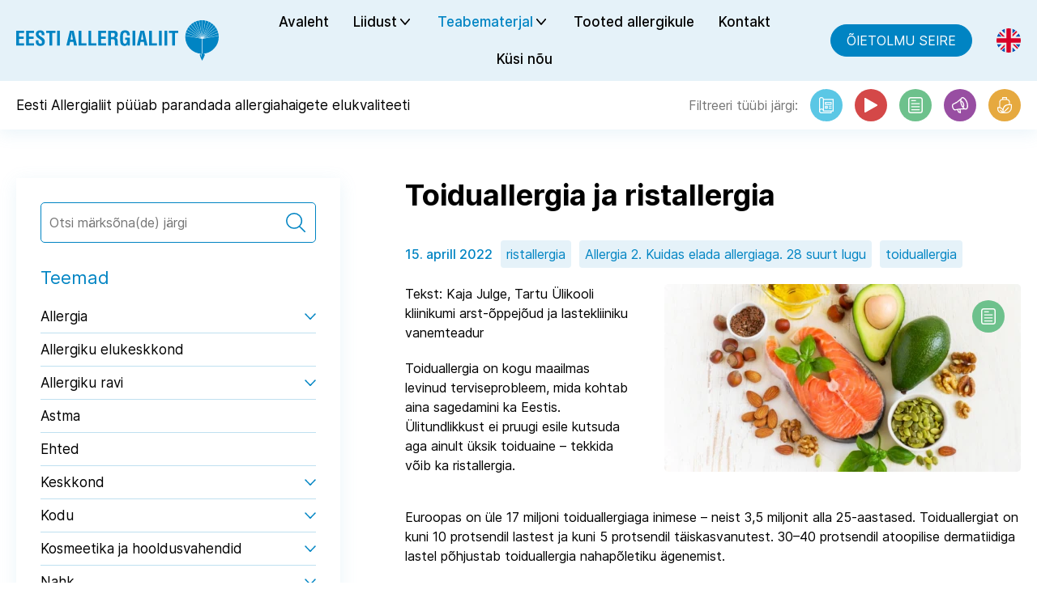

--- FILE ---
content_type: text/html; charset=UTF-8
request_url: https://allergialiit.ee/artiklid/toiduallergia-ja-ristallergia/
body_size: 20872
content:
<!DOCTYPE html>
<html dir="ltr" lang="et" prefix="og: https://ogp.me/ns#" class="no-js">
<head>
	<meta charset="utf-8">
	<meta http-equiv="X-UA-Compatible" content="IE=edge">
    <meta name="viewport" content="width=device-width, initial-scale=1.0, minimum-scale=1.0" />
    <meta name="format-detection" content="telephone=no">
    <link rel="preload" href="https://allergialiit.ee/wp-content/themes/allergialiit/theme/fonts/inter/Inter-Regular.woff2" as="font" type="font/woff2" crossorigin>
    <link rel="preload" href="https://allergialiit.ee/wp-content/themes/allergialiit/theme/fonts/inter/Inter-Medium.woff2" as="font" type="font/woff2" crossorigin>
    <link rel="preload" href="https://allergialiit.ee/wp-content/themes/allergialiit/theme/fonts/inter/Inter-Bold.woff2" as="font" type="font/woff2" crossorigin>
    <link rel="preload" href="https://allergialiit.ee/wp-content/themes/allergialiit/theme/fonts/remixicon.woff2" as="font" type="font/woff2" crossorigin>
	<title>Toiduallergia ja ristallergia - Allergialiit</title>

		<!-- All in One SEO 4.9.2 - aioseo.com -->
	<meta name="description" content="Euroopas on üle 17 miljoni toiduallergiaga inimese – neist 3,5 miljonit alla 25-aastased. Toiduallergiat on kuni 10 protsendil lastest ja kuni 5 protsendil täiskasvanutest. 30–40 protsendil atoopilise dermatiidiga lastel põhjustab toiduallergia nahapõletiku ägenemist. Toiduallergia on immuunvahendatud reaktsioon, mille tekitajaks on põhiliselt toidus (muna, piim, kala, soja, teravili, maapähkel, pähkel, koorikloomad) leiduvad valgud. Toiduõlide allergeensus on" />
	<meta name="robots" content="max-image-preview:large" />
	<link rel="canonical" href="https://allergialiit.ee/artiklid/toiduallergia-ja-ristallergia/" />
	<meta name="generator" content="All in One SEO (AIOSEO) 4.9.2" />
		<meta property="og:locale" content="et_EE" />
		<meta property="og:site_name" content="Allergialiit -" />
		<meta property="og:type" content="article" />
		<meta property="og:title" content="Toiduallergia ja ristallergia - Allergialiit" />
		<meta property="og:description" content="Euroopas on üle 17 miljoni toiduallergiaga inimese – neist 3,5 miljonit alla 25-aastased. Toiduallergiat on kuni 10 protsendil lastest ja kuni 5 protsendil täiskasvanutest. 30–40 protsendil atoopilise dermatiidiga lastel põhjustab toiduallergia nahapõletiku ägenemist. Toiduallergia on immuunvahendatud reaktsioon, mille tekitajaks on põhiliselt toidus (muna, piim, kala, soja, teravili, maapähkel, pähkel, koorikloomad) leiduvad valgud. Toiduõlide allergeensus on" />
		<meta property="og:url" content="https://allergialiit.ee/artiklid/toiduallergia-ja-ristallergia/" />
		<meta property="article:published_time" content="2022-04-15T20:13:00+00:00" />
		<meta property="article:modified_time" content="2024-02-22T15:00:02+00:00" />
		<meta name="twitter:card" content="summary_large_image" />
		<meta name="twitter:title" content="Toiduallergia ja ristallergia - Allergialiit" />
		<meta name="twitter:description" content="Euroopas on üle 17 miljoni toiduallergiaga inimese – neist 3,5 miljonit alla 25-aastased. Toiduallergiat on kuni 10 protsendil lastest ja kuni 5 protsendil täiskasvanutest. 30–40 protsendil atoopilise dermatiidiga lastel põhjustab toiduallergia nahapõletiku ägenemist. Toiduallergia on immuunvahendatud reaktsioon, mille tekitajaks on põhiliselt toidus (muna, piim, kala, soja, teravili, maapähkel, pähkel, koorikloomad) leiduvad valgud. Toiduõlide allergeensus on" />
		<script type="application/ld+json" class="aioseo-schema">
			{"@context":"https:\/\/schema.org","@graph":[{"@type":"BreadcrumbList","@id":"https:\/\/allergialiit.ee\/artiklid\/toiduallergia-ja-ristallergia\/#breadcrumblist","itemListElement":[{"@type":"ListItem","@id":"https:\/\/allergialiit.ee#listItem","position":1,"name":"Home","item":"https:\/\/allergialiit.ee","nextItem":{"@type":"ListItem","@id":"https:\/\/allergialiit.ee\/artiklid\/#listItem","name":"Artiklid"}},{"@type":"ListItem","@id":"https:\/\/allergialiit.ee\/artiklid\/#listItem","position":2,"name":"Artiklid","item":"https:\/\/allergialiit.ee\/artiklid\/","nextItem":{"@type":"ListItem","@id":"https:\/\/allergialiit.ee\/category\/allergia\/#listItem","name":"Allergia"},"previousItem":{"@type":"ListItem","@id":"https:\/\/allergialiit.ee#listItem","name":"Home"}},{"@type":"ListItem","@id":"https:\/\/allergialiit.ee\/category\/allergia\/#listItem","position":3,"name":"Allergia","item":"https:\/\/allergialiit.ee\/category\/allergia\/","nextItem":{"@type":"ListItem","@id":"https:\/\/allergialiit.ee\/artiklid\/toiduallergia-ja-ristallergia\/#listItem","name":"Toiduallergia ja ristallergia"},"previousItem":{"@type":"ListItem","@id":"https:\/\/allergialiit.ee\/artiklid\/#listItem","name":"Artiklid"}},{"@type":"ListItem","@id":"https:\/\/allergialiit.ee\/artiklid\/toiduallergia-ja-ristallergia\/#listItem","position":4,"name":"Toiduallergia ja ristallergia","previousItem":{"@type":"ListItem","@id":"https:\/\/allergialiit.ee\/category\/allergia\/#listItem","name":"Allergia"}}]},{"@type":"Organization","@id":"https:\/\/allergialiit.ee\/#organization","name":"Allergialiit","url":"https:\/\/allergialiit.ee\/"},{"@type":"WebPage","@id":"https:\/\/allergialiit.ee\/artiklid\/toiduallergia-ja-ristallergia\/#webpage","url":"https:\/\/allergialiit.ee\/artiklid\/toiduallergia-ja-ristallergia\/","name":"Toiduallergia ja ristallergia - Allergialiit","description":"Euroopas on \u00fcle 17 miljoni toiduallergiaga inimese \u2013 neist 3,5 miljonit alla 25-aastased. Toiduallergiat on kuni 10 protsendil lastest ja kuni 5 protsendil t\u00e4iskasvanutest. 30\u201340 protsendil atoopilise dermatiidiga lastel p\u00f5hjustab toiduallergia nahap\u00f5letiku \u00e4genemist. Toiduallergia on immuunvahendatud reaktsioon, mille tekitajaks on p\u00f5hiliselt toidus (muna, piim, kala, soja, teravili, maap\u00e4hkel, p\u00e4hkel, koorikloomad) leiduvad valgud. Toidu\u00f5lide allergeensus on","inLanguage":"et","isPartOf":{"@id":"https:\/\/allergialiit.ee\/#website"},"breadcrumb":{"@id":"https:\/\/allergialiit.ee\/artiklid\/toiduallergia-ja-ristallergia\/#breadcrumblist"},"image":{"@type":"ImageObject","url":"https:\/\/allergialiit.ee\/wp-content\/uploads\/2024\/02\/ristallergia-scaled.jpg","@id":"https:\/\/allergialiit.ee\/artiklid\/toiduallergia-ja-ristallergia\/#mainImage","width":2560,"height":1706},"primaryImageOfPage":{"@id":"https:\/\/allergialiit.ee\/artiklid\/toiduallergia-ja-ristallergia\/#mainImage"},"datePublished":"2022-04-15T20:13:00+00:00","dateModified":"2024-02-22T15:00:02+00:00"},{"@type":"WebSite","@id":"https:\/\/allergialiit.ee\/#website","url":"https:\/\/allergialiit.ee\/","name":"Allergialiit","inLanguage":"et","publisher":{"@id":"https:\/\/allergialiit.ee\/#organization"}}]}
		</script>
		<!-- All in One SEO -->

<link rel="alternate" hreflang="et" href="https://allergialiit.ee/artiklid/toiduallergia-ja-ristallergia/" />
<link rel="alternate" hreflang="x-default" href="https://allergialiit.ee/artiklid/toiduallergia-ja-ristallergia/" />
<link rel='dns-prefetch' href='//www.googletagmanager.com' />
<link rel="alternate" title="oEmbed (JSON)" type="application/json+oembed" href="https://allergialiit.ee/wp-json/oembed/1.0/embed?url=https%3A%2F%2Fallergialiit.ee%2Fartiklid%2Ftoiduallergia-ja-ristallergia%2F" />
<link rel="alternate" title="oEmbed (XML)" type="text/xml+oembed" href="https://allergialiit.ee/wp-json/oembed/1.0/embed?url=https%3A%2F%2Fallergialiit.ee%2Fartiklid%2Ftoiduallergia-ja-ristallergia%2F&#038;format=xml" />
<style id='wp-img-auto-sizes-contain-inline-css' type='text/css'>
img:is([sizes=auto i],[sizes^="auto," i]){contain-intrinsic-size:3000px 1500px}
/*# sourceURL=wp-img-auto-sizes-contain-inline-css */
</style>
<link rel='stylesheet' id='wp-block-library-css' href='https://allergialiit.ee/wp-includes/css/dist/block-library/style.min.css?ver=6.9' type='text/css' media='all' />
<style id='wp-block-heading-inline-css' type='text/css'>
h1:where(.wp-block-heading).has-background,h2:where(.wp-block-heading).has-background,h3:where(.wp-block-heading).has-background,h4:where(.wp-block-heading).has-background,h5:where(.wp-block-heading).has-background,h6:where(.wp-block-heading).has-background{padding:1.25em 2.375em}h1.has-text-align-left[style*=writing-mode]:where([style*=vertical-lr]),h1.has-text-align-right[style*=writing-mode]:where([style*=vertical-rl]),h2.has-text-align-left[style*=writing-mode]:where([style*=vertical-lr]),h2.has-text-align-right[style*=writing-mode]:where([style*=vertical-rl]),h3.has-text-align-left[style*=writing-mode]:where([style*=vertical-lr]),h3.has-text-align-right[style*=writing-mode]:where([style*=vertical-rl]),h4.has-text-align-left[style*=writing-mode]:where([style*=vertical-lr]),h4.has-text-align-right[style*=writing-mode]:where([style*=vertical-rl]),h5.has-text-align-left[style*=writing-mode]:where([style*=vertical-lr]),h5.has-text-align-right[style*=writing-mode]:where([style*=vertical-rl]),h6.has-text-align-left[style*=writing-mode]:where([style*=vertical-lr]),h6.has-text-align-right[style*=writing-mode]:where([style*=vertical-rl]){rotate:180deg}
/*# sourceURL=https://allergialiit.ee/wp-includes/blocks/heading/style.min.css */
</style>
<style id='wp-block-list-inline-css' type='text/css'>
ol,ul{box-sizing:border-box}:root :where(.wp-block-list.has-background){padding:1.25em 2.375em}
/*# sourceURL=https://allergialiit.ee/wp-includes/blocks/list/style.min.css */
</style>
<style id='wp-block-columns-inline-css' type='text/css'>
.wp-block-columns{box-sizing:border-box;display:flex;flex-wrap:wrap!important}@media (min-width:782px){.wp-block-columns{flex-wrap:nowrap!important}}.wp-block-columns{align-items:normal!important}.wp-block-columns.are-vertically-aligned-top{align-items:flex-start}.wp-block-columns.are-vertically-aligned-center{align-items:center}.wp-block-columns.are-vertically-aligned-bottom{align-items:flex-end}@media (max-width:781px){.wp-block-columns:not(.is-not-stacked-on-mobile)>.wp-block-column{flex-basis:100%!important}}@media (min-width:782px){.wp-block-columns:not(.is-not-stacked-on-mobile)>.wp-block-column{flex-basis:0;flex-grow:1}.wp-block-columns:not(.is-not-stacked-on-mobile)>.wp-block-column[style*=flex-basis]{flex-grow:0}}.wp-block-columns.is-not-stacked-on-mobile{flex-wrap:nowrap!important}.wp-block-columns.is-not-stacked-on-mobile>.wp-block-column{flex-basis:0;flex-grow:1}.wp-block-columns.is-not-stacked-on-mobile>.wp-block-column[style*=flex-basis]{flex-grow:0}:where(.wp-block-columns){margin-bottom:1.75em}:where(.wp-block-columns.has-background){padding:1.25em 2.375em}.wp-block-column{flex-grow:1;min-width:0;overflow-wrap:break-word;word-break:break-word}.wp-block-column.is-vertically-aligned-top{align-self:flex-start}.wp-block-column.is-vertically-aligned-center{align-self:center}.wp-block-column.is-vertically-aligned-bottom{align-self:flex-end}.wp-block-column.is-vertically-aligned-stretch{align-self:stretch}.wp-block-column.is-vertically-aligned-bottom,.wp-block-column.is-vertically-aligned-center,.wp-block-column.is-vertically-aligned-top{width:100%}
/*# sourceURL=https://allergialiit.ee/wp-includes/blocks/columns/style.min.css */
</style>
<style id='wp-block-paragraph-inline-css' type='text/css'>
.is-small-text{font-size:.875em}.is-regular-text{font-size:1em}.is-large-text{font-size:2.25em}.is-larger-text{font-size:3em}.has-drop-cap:not(:focus):first-letter{float:left;font-size:8.4em;font-style:normal;font-weight:100;line-height:.68;margin:.05em .1em 0 0;text-transform:uppercase}body.rtl .has-drop-cap:not(:focus):first-letter{float:none;margin-left:.1em}p.has-drop-cap.has-background{overflow:hidden}:root :where(p.has-background){padding:1.25em 2.375em}:where(p.has-text-color:not(.has-link-color)) a{color:inherit}p.has-text-align-left[style*="writing-mode:vertical-lr"],p.has-text-align-right[style*="writing-mode:vertical-rl"]{rotate:180deg}
/*# sourceURL=https://allergialiit.ee/wp-includes/blocks/paragraph/style.min.css */
</style>
<style id='global-styles-inline-css' type='text/css'>
:root{--wp--preset--aspect-ratio--square: 1;--wp--preset--aspect-ratio--4-3: 4/3;--wp--preset--aspect-ratio--3-4: 3/4;--wp--preset--aspect-ratio--3-2: 3/2;--wp--preset--aspect-ratio--2-3: 2/3;--wp--preset--aspect-ratio--16-9: 16/9;--wp--preset--aspect-ratio--9-16: 9/16;--wp--preset--color--black: #000000;--wp--preset--color--cyan-bluish-gray: #abb8c3;--wp--preset--color--white: #ffffff;--wp--preset--color--pale-pink: #f78da7;--wp--preset--color--vivid-red: #cf2e2e;--wp--preset--color--luminous-vivid-orange: #ff6900;--wp--preset--color--luminous-vivid-amber: #fcb900;--wp--preset--color--light-green-cyan: #7bdcb5;--wp--preset--color--vivid-green-cyan: #00d084;--wp--preset--color--pale-cyan-blue: #8ed1fc;--wp--preset--color--vivid-cyan-blue: #0693e3;--wp--preset--color--vivid-purple: #9b51e0;--wp--preset--color--primary: var(--ama-primary-color);--wp--preset--color--primary-100: var(--ama-primary100-color);--wp--preset--color--secondary: var(--ama-secondary-color);--wp--preset--gradient--vivid-cyan-blue-to-vivid-purple: linear-gradient(135deg,rgb(6,147,227) 0%,rgb(155,81,224) 100%);--wp--preset--gradient--light-green-cyan-to-vivid-green-cyan: linear-gradient(135deg,rgb(122,220,180) 0%,rgb(0,208,130) 100%);--wp--preset--gradient--luminous-vivid-amber-to-luminous-vivid-orange: linear-gradient(135deg,rgb(252,185,0) 0%,rgb(255,105,0) 100%);--wp--preset--gradient--luminous-vivid-orange-to-vivid-red: linear-gradient(135deg,rgb(255,105,0) 0%,rgb(207,46,46) 100%);--wp--preset--gradient--very-light-gray-to-cyan-bluish-gray: linear-gradient(135deg,rgb(238,238,238) 0%,rgb(169,184,195) 100%);--wp--preset--gradient--cool-to-warm-spectrum: linear-gradient(135deg,rgb(74,234,220) 0%,rgb(151,120,209) 20%,rgb(207,42,186) 40%,rgb(238,44,130) 60%,rgb(251,105,98) 80%,rgb(254,248,76) 100%);--wp--preset--gradient--blush-light-purple: linear-gradient(135deg,rgb(255,206,236) 0%,rgb(152,150,240) 100%);--wp--preset--gradient--blush-bordeaux: linear-gradient(135deg,rgb(254,205,165) 0%,rgb(254,45,45) 50%,rgb(107,0,62) 100%);--wp--preset--gradient--luminous-dusk: linear-gradient(135deg,rgb(255,203,112) 0%,rgb(199,81,192) 50%,rgb(65,88,208) 100%);--wp--preset--gradient--pale-ocean: linear-gradient(135deg,rgb(255,245,203) 0%,rgb(182,227,212) 50%,rgb(51,167,181) 100%);--wp--preset--gradient--electric-grass: linear-gradient(135deg,rgb(202,248,128) 0%,rgb(113,206,126) 100%);--wp--preset--gradient--midnight: linear-gradient(135deg,rgb(2,3,129) 0%,rgb(40,116,252) 100%);--wp--preset--font-size--small: var(--ama-sm-font-size);--wp--preset--font-size--medium: var(--ama-md-font-size);--wp--preset--font-size--large: var(--ama-lg-font-size);--wp--preset--font-size--x-large: 42px;--wp--preset--font-size--semi-large: var(--ama-semi-lg-font-size);--wp--preset--font-size--huge: var(--ama-xl-font-size);--wp--preset--font-size--semi-giant: var(--ama-semi-xxl-font-size);--wp--preset--font-size--giant: var(--ama-xxl-font-size);--wp--preset--spacing--20: 0.44rem;--wp--preset--spacing--30: 0.67rem;--wp--preset--spacing--40: 1rem;--wp--preset--spacing--50: 1.5rem;--wp--preset--spacing--60: 2.25rem;--wp--preset--spacing--70: 3.38rem;--wp--preset--spacing--80: 5.06rem;--wp--preset--shadow--natural: 6px 6px 9px rgba(0, 0, 0, 0.2);--wp--preset--shadow--deep: 12px 12px 50px rgba(0, 0, 0, 0.4);--wp--preset--shadow--sharp: 6px 6px 0px rgba(0, 0, 0, 0.2);--wp--preset--shadow--outlined: 6px 6px 0px -3px rgb(255, 255, 255), 6px 6px rgb(0, 0, 0);--wp--preset--shadow--crisp: 6px 6px 0px rgb(0, 0, 0);}:root { --wp--style--global--content-size: var(--ama-container);--wp--style--global--wide-size: var(--ama-container-xl); }:where(body) { margin: 0; }.wp-site-blocks > .alignleft { float: left; margin-right: 2em; }.wp-site-blocks > .alignright { float: right; margin-left: 2em; }.wp-site-blocks > .aligncenter { justify-content: center; margin-left: auto; margin-right: auto; }:where(.wp-site-blocks) > * { margin-block-start: 24px; margin-block-end: 0; }:where(.wp-site-blocks) > :first-child { margin-block-start: 0; }:where(.wp-site-blocks) > :last-child { margin-block-end: 0; }:root { --wp--style--block-gap: 24px; }:root :where(.is-layout-flow) > :first-child{margin-block-start: 0;}:root :where(.is-layout-flow) > :last-child{margin-block-end: 0;}:root :where(.is-layout-flow) > *{margin-block-start: 24px;margin-block-end: 0;}:root :where(.is-layout-constrained) > :first-child{margin-block-start: 0;}:root :where(.is-layout-constrained) > :last-child{margin-block-end: 0;}:root :where(.is-layout-constrained) > *{margin-block-start: 24px;margin-block-end: 0;}:root :where(.is-layout-flex){gap: 24px;}:root :where(.is-layout-grid){gap: 24px;}.is-layout-flow > .alignleft{float: left;margin-inline-start: 0;margin-inline-end: 2em;}.is-layout-flow > .alignright{float: right;margin-inline-start: 2em;margin-inline-end: 0;}.is-layout-flow > .aligncenter{margin-left: auto !important;margin-right: auto !important;}.is-layout-constrained > .alignleft{float: left;margin-inline-start: 0;margin-inline-end: 2em;}.is-layout-constrained > .alignright{float: right;margin-inline-start: 2em;margin-inline-end: 0;}.is-layout-constrained > .aligncenter{margin-left: auto !important;margin-right: auto !important;}.is-layout-constrained > :where(:not(.alignleft):not(.alignright):not(.alignfull)){max-width: var(--wp--style--global--content-size);margin-left: auto !important;margin-right: auto !important;}.is-layout-constrained > .alignwide{max-width: var(--wp--style--global--wide-size);}body .is-layout-flex{display: flex;}.is-layout-flex{flex-wrap: wrap;align-items: center;}.is-layout-flex > :is(*, div){margin: 0;}body .is-layout-grid{display: grid;}.is-layout-grid > :is(*, div){margin: 0;}body{font-family: var(--ama-body-font-family);font-size: var(--ama-body-font-size);font-weight: var(--ama-body-font-weight);line-height: var(--ama-body-line-height);padding-top: 0px;padding-right: 0px;padding-bottom: 0px;padding-left: 0px;}a:where(:not(.wp-element-button)){color: var(--ama-primary-color);text-decoration: underline;}h1{font-size: var(--ama-h1-font-size);line-height: var(--ama-h1-line-height);}h2{font-size: var(--ama-h2-font-size);line-height: var(--ama-h2-line-height);}h3{font-size: var(--ama-h3-font-size);line-height: var(--ama-h3-line-height);}h4{font-size: var(--ama-h4-font-size);line-height: var(--ama-h4-line-height);}h5{font-size: var(--ama-h5-font-size);line-height: var(--ama-h5-line-height);}h6{font-size: var(--ama-h6-font-size);line-height: var(--ama-h6-line-height);}:root :where(.wp-element-button, .wp-block-button__link){background-color: #32373c;border-width: 0;color: #fff;font-family: inherit;font-size: inherit;font-style: inherit;font-weight: inherit;letter-spacing: inherit;line-height: inherit;padding-top: calc(0.667em + 2px);padding-right: calc(1.333em + 2px);padding-bottom: calc(0.667em + 2px);padding-left: calc(1.333em + 2px);text-decoration: none;text-transform: inherit;}.has-black-color{color: var(--wp--preset--color--black) !important;}.has-cyan-bluish-gray-color{color: var(--wp--preset--color--cyan-bluish-gray) !important;}.has-white-color{color: var(--wp--preset--color--white) !important;}.has-pale-pink-color{color: var(--wp--preset--color--pale-pink) !important;}.has-vivid-red-color{color: var(--wp--preset--color--vivid-red) !important;}.has-luminous-vivid-orange-color{color: var(--wp--preset--color--luminous-vivid-orange) !important;}.has-luminous-vivid-amber-color{color: var(--wp--preset--color--luminous-vivid-amber) !important;}.has-light-green-cyan-color{color: var(--wp--preset--color--light-green-cyan) !important;}.has-vivid-green-cyan-color{color: var(--wp--preset--color--vivid-green-cyan) !important;}.has-pale-cyan-blue-color{color: var(--wp--preset--color--pale-cyan-blue) !important;}.has-vivid-cyan-blue-color{color: var(--wp--preset--color--vivid-cyan-blue) !important;}.has-vivid-purple-color{color: var(--wp--preset--color--vivid-purple) !important;}.has-primary-color{color: var(--wp--preset--color--primary) !important;}.has-primary-100-color{color: var(--wp--preset--color--primary-100) !important;}.has-secondary-color{color: var(--wp--preset--color--secondary) !important;}.has-black-background-color{background-color: var(--wp--preset--color--black) !important;}.has-cyan-bluish-gray-background-color{background-color: var(--wp--preset--color--cyan-bluish-gray) !important;}.has-white-background-color{background-color: var(--wp--preset--color--white) !important;}.has-pale-pink-background-color{background-color: var(--wp--preset--color--pale-pink) !important;}.has-vivid-red-background-color{background-color: var(--wp--preset--color--vivid-red) !important;}.has-luminous-vivid-orange-background-color{background-color: var(--wp--preset--color--luminous-vivid-orange) !important;}.has-luminous-vivid-amber-background-color{background-color: var(--wp--preset--color--luminous-vivid-amber) !important;}.has-light-green-cyan-background-color{background-color: var(--wp--preset--color--light-green-cyan) !important;}.has-vivid-green-cyan-background-color{background-color: var(--wp--preset--color--vivid-green-cyan) !important;}.has-pale-cyan-blue-background-color{background-color: var(--wp--preset--color--pale-cyan-blue) !important;}.has-vivid-cyan-blue-background-color{background-color: var(--wp--preset--color--vivid-cyan-blue) !important;}.has-vivid-purple-background-color{background-color: var(--wp--preset--color--vivid-purple) !important;}.has-primary-background-color{background-color: var(--wp--preset--color--primary) !important;}.has-primary-100-background-color{background-color: var(--wp--preset--color--primary-100) !important;}.has-secondary-background-color{background-color: var(--wp--preset--color--secondary) !important;}.has-black-border-color{border-color: var(--wp--preset--color--black) !important;}.has-cyan-bluish-gray-border-color{border-color: var(--wp--preset--color--cyan-bluish-gray) !important;}.has-white-border-color{border-color: var(--wp--preset--color--white) !important;}.has-pale-pink-border-color{border-color: var(--wp--preset--color--pale-pink) !important;}.has-vivid-red-border-color{border-color: var(--wp--preset--color--vivid-red) !important;}.has-luminous-vivid-orange-border-color{border-color: var(--wp--preset--color--luminous-vivid-orange) !important;}.has-luminous-vivid-amber-border-color{border-color: var(--wp--preset--color--luminous-vivid-amber) !important;}.has-light-green-cyan-border-color{border-color: var(--wp--preset--color--light-green-cyan) !important;}.has-vivid-green-cyan-border-color{border-color: var(--wp--preset--color--vivid-green-cyan) !important;}.has-pale-cyan-blue-border-color{border-color: var(--wp--preset--color--pale-cyan-blue) !important;}.has-vivid-cyan-blue-border-color{border-color: var(--wp--preset--color--vivid-cyan-blue) !important;}.has-vivid-purple-border-color{border-color: var(--wp--preset--color--vivid-purple) !important;}.has-primary-border-color{border-color: var(--wp--preset--color--primary) !important;}.has-primary-100-border-color{border-color: var(--wp--preset--color--primary-100) !important;}.has-secondary-border-color{border-color: var(--wp--preset--color--secondary) !important;}.has-vivid-cyan-blue-to-vivid-purple-gradient-background{background: var(--wp--preset--gradient--vivid-cyan-blue-to-vivid-purple) !important;}.has-light-green-cyan-to-vivid-green-cyan-gradient-background{background: var(--wp--preset--gradient--light-green-cyan-to-vivid-green-cyan) !important;}.has-luminous-vivid-amber-to-luminous-vivid-orange-gradient-background{background: var(--wp--preset--gradient--luminous-vivid-amber-to-luminous-vivid-orange) !important;}.has-luminous-vivid-orange-to-vivid-red-gradient-background{background: var(--wp--preset--gradient--luminous-vivid-orange-to-vivid-red) !important;}.has-very-light-gray-to-cyan-bluish-gray-gradient-background{background: var(--wp--preset--gradient--very-light-gray-to-cyan-bluish-gray) !important;}.has-cool-to-warm-spectrum-gradient-background{background: var(--wp--preset--gradient--cool-to-warm-spectrum) !important;}.has-blush-light-purple-gradient-background{background: var(--wp--preset--gradient--blush-light-purple) !important;}.has-blush-bordeaux-gradient-background{background: var(--wp--preset--gradient--blush-bordeaux) !important;}.has-luminous-dusk-gradient-background{background: var(--wp--preset--gradient--luminous-dusk) !important;}.has-pale-ocean-gradient-background{background: var(--wp--preset--gradient--pale-ocean) !important;}.has-electric-grass-gradient-background{background: var(--wp--preset--gradient--electric-grass) !important;}.has-midnight-gradient-background{background: var(--wp--preset--gradient--midnight) !important;}.has-small-font-size{font-size: var(--wp--preset--font-size--small) !important;}.has-medium-font-size{font-size: var(--wp--preset--font-size--medium) !important;}.has-large-font-size{font-size: var(--wp--preset--font-size--large) !important;}.has-x-large-font-size{font-size: var(--wp--preset--font-size--x-large) !important;}.has-semi-large-font-size{font-size: var(--wp--preset--font-size--semi-large) !important;}.has-huge-font-size{font-size: var(--wp--preset--font-size--huge) !important;}.has-semi-giant-font-size{font-size: var(--wp--preset--font-size--semi-giant) !important;}.has-giant-font-size{font-size: var(--wp--preset--font-size--giant) !important;}
:root :where(.wp-block-heading){color: var(--ama-heading-color);font-family: var(--ama-h-font-family);font-weight: var(--ama-h-font-weight);}
/*# sourceURL=global-styles-inline-css */
</style>
<style id='core-block-supports-inline-css' type='text/css'>
.wp-container-core-columns-is-layout-28f84493{flex-wrap:nowrap;}
/*# sourceURL=core-block-supports-inline-css */
</style>

<link rel='stylesheet' id='contact-form-7-css' href='https://allergialiit.ee/wp-content/plugins/contact-form-7/includes/css/styles.css?ver=6.1.4' type='text/css' media='all' />
<link rel='stylesheet' id='variables-css' href='https://allergialiit.ee/wp-content/themes/allergialiit/theme/css/variables.css?ver=1750316304' type='text/css' media='all' />
<link rel='stylesheet' id='bootstrap-css' href='https://allergialiit.ee/wp-content/themes/allergialiit/theme/css/bootstrap.css' type='text/css' media='all' />
<link rel='stylesheet' id='splide-css' href='https://allergialiit.ee/wp-content/themes/allergialiit/theme/js/splide/splide-core.min.css' type='text/css' media='all' />
<link rel='stylesheet' id='ama-css' href='https://allergialiit.ee/wp-content/themes/allergialiit/theme/css/theme.css?ver=1689321370' type='text/css' media='all' />
<link rel='stylesheet' id='ari-fancybox-css' href='https://allergialiit.ee/wp-content/plugins/ari-fancy-lightbox/assets/fancybox/jquery.fancybox.min.css?ver=1.8.20' type='text/css' media='all' />
<script type="text/javascript" id="wpml-cookie-js-extra">
/* <![CDATA[ */
var wpml_cookies = {"wp-wpml_current_language":{"value":"et","expires":1,"path":"/"}};
var wpml_cookies = {"wp-wpml_current_language":{"value":"et","expires":1,"path":"/"}};
//# sourceURL=wpml-cookie-js-extra
/* ]]> */
</script>
<script type="text/javascript" src="https://allergialiit.ee/wp-content/plugins/sitepress-multilingual-cms/res/js/cookies/language-cookie.js?ver=486900" id="wpml-cookie-js" defer="defer" data-wp-strategy="defer"></script>

<!-- Google tag (gtag.js) snippet added by Site Kit -->
<!-- Google Analytics snippet added by Site Kit -->
<script type="text/javascript" src="https://www.googletagmanager.com/gtag/js?id=GT-MKTR77G" id="google_gtagjs-js" async></script>
<script type="text/javascript" id="google_gtagjs-js-after">
/* <![CDATA[ */
window.dataLayer = window.dataLayer || [];function gtag(){dataLayer.push(arguments);}
gtag("set","linker",{"domains":["allergialiit.ee"]});
gtag("js", new Date());
gtag("set", "developer_id.dZTNiMT", true);
gtag("config", "GT-MKTR77G");
//# sourceURL=google_gtagjs-js-after
/* ]]> */
</script>
<script type="text/javascript" src="https://allergialiit.ee/wp-includes/js/jquery/jquery.min.js?ver=3.7.1" id="jquery-core-js"></script>
<script type="text/javascript" src="https://allergialiit.ee/wp-includes/js/jquery/jquery-migrate.min.js?ver=3.4.1" id="jquery-migrate-js"></script>
<script type="text/javascript" id="ari-fancybox-js-extra">
/* <![CDATA[ */
var ARI_FANCYBOX = {"lightbox":{"animationEffect":"fade","toolbar":true,"buttons":["close"],"backFocus":false,"trapFocus":false,"video":{"autoStart":false},"thumbs":{"hideOnClose":false},"touch":{"vertical":true,"momentum":true},"preventCaptionOverlap":false,"hideScrollbar":false,"lang":"custom","i18n":{"custom":{"PREV":"Previous","NEXT":"Next","PLAY_START":"Start slideshow (P)","PLAY_STOP":"Stop slideshow (P)","FULL_SCREEN":"Full screen (F)","THUMBS":"Thumbnails (G)","ZOOM":"Zoom","CLOSE":"Close (Esc)","ERROR":"The requested content cannot be loaded. \u003Cbr/\u003E Please try again later."}}},"convert":{"wp_gallery":{"convert_attachment_links":true},"images":{"convert":true,"post_grouping":true}},"mobile":{},"slideshow":{},"deeplinking":{"enabled":false},"integration":{},"share":{"enabled":false,"buttons":{"facebook":{"enabled":false},"twitter":{"enabled":false},"gplus":{"enabled":false},"pinterest":{"enabled":false},"linkedin":{"enabled":false},"vk":{"enabled":false},"email":{"enabled":false},"download":{"enabled":false}},"ignoreTypes":["iframe","inline","pdf","image","youtube","vimeo","metacafe","dailymotion","vine","instagram","google_maps"]},"comments":{"supportedTypes":null},"protect":{},"extra":{},"viewers":{"pdfjs":{"url":"https://allergialiit.ee/wp-content/plugins/ari-fancy-lightbox/assets/pdfjs/web/viewer.html"}},"messages":{"share_facebook_title":"Share on Facebook","share_twitter_title":"Share on Twitter","share_gplus_title":"Share on Google+","share_pinterest_title":"Share on Pinterest","share_linkedin_title":"Share on LinkedIn","share_vk_title":"Share on VK","share_email_title":"Send by e-mail","download_title":"Download","comments":"Comments"}};
//# sourceURL=ari-fancybox-js-extra
/* ]]> */
</script>
<script src="https://allergialiit.ee/wp-content/plugins/ari-fancy-lightbox/assets/fancybox/jquery.fancybox.min.js?ver=1.8.20" defer="defer" type="text/javascript"></script>
<link rel="https://api.w.org/" href="https://allergialiit.ee/wp-json/" /><link rel="alternate" title="JSON" type="application/json" href="https://allergialiit.ee/wp-json/wp/v2/articles/14999" /><meta name="generator" content="Site Kit by Google 1.168.0" /><style type="text/css">BODY .fancybox-container{z-index:200000}BODY .fancybox-is-open .fancybox-bg{opacity:0.87}BODY .fancybox-bg {background-color:#0f0f11}BODY .fancybox-thumbs {background-color:#ffffff}</style><link rel="icon" href="https://allergialiit.ee/wp-content/uploads/2023/06/favicon.svg" sizes="32x32" />
<link rel="icon" href="https://allergialiit.ee/wp-content/uploads/2023/06/favicon.svg" sizes="192x192" />
<link rel="apple-touch-icon" href="https://allergialiit.ee/wp-content/uploads/2023/06/favicon.svg" />
<meta name="msapplication-TileImage" content="https://allergialiit.ee/wp-content/uploads/2023/06/favicon.svg" />
		<style type="text/css" id="wp-custom-css">
			
		</style>
		</head>
<body class="single single-articles">
<div id="wrapper">
<header id="header" class="w-100">
    <div class="row row-main align-items-center justify-content-xl-between">
        <div class="col-auto col-logo"><a href="https://allergialiit.ee"><svg xmlns="http://www.w3.org/2000/svg" width="249.999" height="50" viewBox="0 0 249.999 50"><g transform="translate(17736 22464)"><g transform="translate(-17527.252 -22464)"><path d="M200.375,1.621A20.344,20.344,0,0,0,196.66.427l-3.615,20.634Z" transform="translate(-171.613 0.053)" fill="#0084c3"/><path d="M206.58,5.281,193.847,20.8l14.966-12.93a20.743,20.743,0,0,0-2.234-2.592" transform="translate(-171.522 0.635)" fill="#0084c3"/><path d="M203.461,3.166a20.192,20.192,0,0,0-2.824-1.551l-7.208,19.116Z" transform="translate(-171.568 0.196)" fill="#0084c3"/><path d="M193.636,20.818,206.363,5.3a20.8,20.8,0,0,0-2.646-2.137Z" transform="translate(-171.548 0.381)" fill="#0084c3"/><path d="M179.962,4.965a20.844,20.844,0,0,0-2.344,2.6l15.367,13.277Z" transform="translate(-173.397 0.599)" fill="#0084c3"/><path d="M185.568,1.4a20.372,20.372,0,0,0-2.907,1.488l10.207,17.872Z" transform="translate(-172.818 0.169)" fill="#0084c3"/><path d="M192.77,0V20.916L196.365.406A20.53,20.53,0,0,0,192.77,0" transform="translate(-171.648 0.001)" fill="#0084c3"/><path d="M189.325.31a20.522,20.522,0,0,0-3.782,1.09l7.421,19.676Z" transform="translate(-172.483 0.038)" fill="#0084c3"/><path d="M192.829.059h.013V0h-.158a20.77,20.77,0,0,0-3.455.289l3.586,20.457Z" transform="translate(-172.057)" fill="#0084c3"/><path d="M177.625,7.525a20.613,20.613,0,0,0-1.817,2.97l17.175,10.3Z" transform="translate(-173.61 0.905)" fill="#0084c3"/><path d="M212.089,13.917l-17.8,6.728,18.357-3.466a20.661,20.661,0,0,0-.552-3.263" transform="translate(-171.472 1.678)" fill="#0084c3"/><path d="M173.922,17.082l19,3.588-18.4-6.955a20.794,20.794,0,0,0-.6,3.367" transform="translate(-173.826 1.652)" fill="#0084c3"/><path d="M175.805,10.445a20.744,20.744,0,0,0-1.266,3.336l18.476,6.985Z" transform="translate(-173.754 1.259)" fill="#0084c3"/><path d="M215.088,18.664c0-.511-.02-1.018-.056-1.52l-19.978,3.794V39.324h-.307c-.987.218-1.691,1.317-.278,4.552a8.386,8.386,0,0,1-1.546-3.138c-.137-1.052.928-1.356,1.543-1.425l.014-18.383L173.9,17.02c-.044.545-.065,1.091-.065,1.644a20.673,20.673,0,0,0,19.738,20.694c-.92.092-2.006.454-1.825,1.68.34,2.221,2.834,6.914,2.834,6.914a48.764,48.764,0,0,0,3.268-6.692c.194-1.447-.848-1.857-1.771-1.943a20.682,20.682,0,0,0,19.007-20.652" transform="translate(-173.837 2.049)" fill="#0084c3"/><path d="M210.837,10.72l-16.7,10.011,17.881-6.757a20.816,20.816,0,0,0-1.183-3.254" transform="translate(-171.491 1.289)" fill="#0084c3"/><path d="M208.989,7.839,194.038,20.758l16.667-10a20.684,20.684,0,0,0-1.716-2.922" transform="translate(-171.499 0.945)" fill="#0084c3"/><path d="M182.691,2.883a20.729,20.729,0,0,0-2.75,2.1l13.011,15.866Z" transform="translate(-173.131 0.347)" fill="#0084c3"/></g><g transform="translate(-17736 -22451.502)"><path d="M0,28.825V10.454H9.641v2.695H3.425v4.63H9.152v2.695H3.425V26.13H9.641v2.695Z" transform="translate(0 -10.015)" fill="#0084c3"/><path d="M10.182,28.825V10.454h9.641v2.695H13.607v4.63h5.727v2.695H13.607V26.13h6.216v2.695Z" transform="translate(2.057 -10.015)" fill="#0084c3"/><path d="M27.521,16.113c.024-1.641-.123-3.258-2.006-3.258-1.15,0-1.885.466-1.885,1.714,0,1.4.881,1.935,1.958,2.622a31.624,31.624,0,0,1,4.16,3.011A4.8,4.8,0,0,1,31.29,24.05c0,3.477-2.3,5.29-5.652,5.29-4.112,0-5.579-2.3-5.579-5.585V22.408h3.425v1.078c-.073,1.789.465,3.087,2.154,3.087a1.9,1.9,0,0,0,2.128-2.156,2.779,2.779,0,0,0-1.37-2.424c-1.787-1.4-4.013-2.4-5.408-4.239a5.112,5.112,0,0,1-.881-2.818c0-3.135,1.762-4.85,5.383-4.85,5.456,0,5.31,4.213,5.335,6.026Z" transform="translate(4.05 -10.087)" fill="#0084c3"/><path d="M30.729,10.454H42.156v2.695H38.167V28.825H34.742V13.149H30.729Z" transform="translate(6.203 -10.015)" fill="#0084c3"/><path d="M0,0H3.426V18.371H0Z" transform="translate(50.442 0.438)" fill="#0084c3"/><path d="M56.614,21.477h2.937l-.93-5.217c-.172-.858-.245-1.69-.343-2.549-.024-.415-.073-.831-.123-1.224h-.048c-.049.392-.1.808-.123,1.224-.1.859-.172,1.692-.344,2.549ZM51.5,28.825l4.381-18.371h4.625l4.16,18.371h-3.67l-.906-4.654H56.075l-.9,4.654Z" transform="translate(10.395 -10.015)" fill="#0084c3"/><path d="M64.023,28.825V10.454H67.45V26.13h6.361v2.695Z" transform="translate(12.923 -10.015)" fill="#0084c3"/><path d="M74.206,28.825V10.454h3.426V26.13h6.361v2.695Z" transform="translate(14.977 -10.015)" fill="#0084c3"/><path d="M84.306,28.825V10.454h9.641v2.695H87.731v4.63h5.727v2.695H87.731V26.13h6.216v2.695Z" transform="translate(17.017 -10.015)" fill="#0084c3"/><path d="M97.954,18.219h2.692c1.125-.073,2.006-.808,2.006-2.644,0-2.059-.856-2.4-2.153-2.425H97.954Zm0,2.695v7.912H94.529V10.454h6.484c2.961,0,5.212,1.029,5.212,4.409,0,2.008-.514,4.116-2.815,4.433v.049c2.032.269,2.644,1.568,2.644,3.331,0,.759-.1,5.266.733,5.8v.343H103.02a18.547,18.547,0,0,1-.368-4.654c-.024-1.127,0-2.671-1.174-3.014a10.487,10.487,0,0,0-2.912-.244Z" transform="translate(19.082 -10.015)" fill="#0084c3"/><path d="M106.747,18.244c.147-4.679.513-8.156,5.995-8.156,2.936.024,4.967.783,5.751,3.968a11.413,11.413,0,0,1,.171,2.228h-3.425c-.049-1.861-.172-3.33-2.5-3.429-2.691,0-2.471,3.209-2.471,4.63v5.1c0,1.518.121,3.993,2.471,3.993,1.958,0,2.594-2.083,2.52-4.851H112.89V19.028h5.7V28.9h-2.57V26.793h-.049a3.475,3.475,0,0,1-3.229,2.547c-5.628,0-5.995-3.576-5.995-8.475Z" transform="translate(21.548 -10.087)" fill="#0084c3"/><path d="M0,0H3.425V18.371H0Z" transform="translate(143.589 0.438)" fill="#0084c3"/><path d="M129.027,21.477h2.937l-.931-5.217c-.171-.858-.244-1.69-.341-2.549-.025-.415-.074-.831-.123-1.224h-.049c-.048.392-.1.808-.123,1.224-.1.859-.171,1.692-.343,2.549Zm-5.114,7.349,4.38-18.371h4.626l4.16,18.371h-3.672l-.9-4.654h-4.013l-.9,4.654Z" transform="translate(25.012 -10.015)" fill="#0084c3"/><path d="M136.437,28.825V10.454h3.425V26.13h6.364v2.695Z" transform="translate(27.54 -10.015)" fill="#0084c3"/><path d="M0,0H3.426V18.371H0Z" transform="translate(176.238 0.438)" fill="#0084c3"/><path d="M0,0H3.425V18.371H0Z" transform="translate(183.045 0.438)" fill="#0084c3"/><path d="M156.9,10.454H168.33v2.695h-3.989V28.825h-3.425V13.149H156.9Z" transform="translate(31.67 -10.015)" fill="#0084c3"/></g></g></svg></a></div><div class="col-auto col-xl col-nav d-flex flex-wrap justify-content-center"><div class="offcanvas-xl offcanvas-start" tabindex="-1" id="headerOffcanvas" aria-labelledby="headerOffcanvasLabel"><div class="offcanvas-header"><p class="offcanvas-title" id="headerOffcanvasLabel">Menu</p><button type="button" class="btn-close" data-bs-dismiss="offcanvas" data-bs-target="#headerOffcanvas" aria-label="Close"></button></div><div class="offcanvas-body"><nav id="primary-menu" class="menu-primaarne-menuu-container"><ul id="menu-primaarne-menuu" class="ama-nav-menu"><li><a href="https://allergialiit.ee/">Avaleht</a></li>
<li class="menu-item-has-children has-submenu"><a href="https://allergialiit.ee/liidust/">Liidust</a><span class="sub-menu-toggle"><svg xmlns="http://www.w3.org/2000/svg" width="12" height="8" viewBox="0 0 12 8"><path d="M5.25,7.25A.725.725,0,0,1,4.7,6.98L-.521.826a1.044,1.044,0,0,1,0-1.305.7.7,0,0,1,1.107,0l4.664,5.5L9.914-.48a.7.7,0,0,1,1.107,0,1.044,1.044,0,0,1,0,1.305L5.8,6.98A.725.725,0,0,1,5.25,7.25Z" transform="translate(0.75 0.75)" fill="currentColor"/></svg></span>
<ul class="sub-menu">
	<li><a href="https://allergialiit.ee/liidust/pohikiri/">Põhikiri</a></li>
	<li><a href="https://allergialiit.ee/liidust/arengukava/">Arengukava</a></li>
	<li><a href="https://allergialiit.ee/liidust/majandusaasta-aruanded/">Majandusaasta aruanded</a></li>
	<li><a href="https://allergialiit.ee/liidust/liikmed/">Liikmed</a></li>
	<li><a href="https://allergialiit.ee/liidust/koostoopartnerid/">Koostööpartnerid</a></li>
	<li><a href="https://allergialiit.ee/liidust/volikogu/">Volikogu</a></li>
	<li><a href="https://allergialiit.ee/liidust/tegevused/">Tegevused</a></li>
	<li><a href="https://allergialiit.ee/liidust/ohuseire-aruanded/">Õhuseire aruanded</a></li>
	<li><a href="https://allergialiit.ee/liidust/ajalugu/">Ajalugu</a></li>
	<li><a href="https://allergialiit.ee/liidust/galerii/">Galerii</a></li>
	<li><a href="https://allergialiit.ee/liidust/logo-eesti-allergialiit-tunnustab/">Eesti Allergialiit tunnustab</a></li>
</ul>
</li>
<li class="menu-item-has-children current-menu-ancestor current-menu-parent current_page_parent current_page_ancestor has-submenu"><a href="https://allergialiit.ee/teabematerjal/">Teabematerjal</a><span class="sub-menu-toggle"><svg xmlns="http://www.w3.org/2000/svg" width="12" height="8" viewBox="0 0 12 8"><path d="M5.25,7.25A.725.725,0,0,1,4.7,6.98L-.521.826a1.044,1.044,0,0,1,0-1.305.7.7,0,0,1,1.107,0l4.664,5.5L9.914-.48a.7.7,0,0,1,1.107,0,1.044,1.044,0,0,1,0,1.305L5.8,6.98A.725.725,0,0,1,5.25,7.25Z" transform="translate(0.75 0.75)" fill="currentColor"/></svg></span>
<ul class="sub-menu">
	<li><a href="https://allergialiit.ee/uudised/">Uudised</a></li>
	<li class="current-menu-item"><a href="https://allergialiit.ee/artiklid/" aria-current="page">Artiklid</a></li>
	<li><a href="https://allergialiit.ee/ajakirjad/">Ajakirjad</a></li>
	<li><a href="https://allergialiit.ee/videod/">Videod</a></li>
</ul>
</li>
<li><a href="https://allergialiit.ee/tooted/">Tooted allergikule</a></li>
<li><a href="https://allergialiit.ee/kontakt/">Kontakt</a></li>
<li><a href="https://allergialiit.ee/kkk/">Küsi nõu</a></li>
</ul></nav></div></div></div><div class="col col-xl-auto col-actions d-flex flex-wrap align-items-center justify-content-end"><div class="wp-block-button"><a href="https://allergialiit.ee/oietolmu-seire/" class="wp-block-button__link">Õietolmu seire</a></div>
<div class="wpml-ls-statics-shortcode_actions wpml-ls wpml-ls-legacy-list-horizontal">
	<ul role="menu"><li class="wpml-ls-slot-shortcode_actions wpml-ls-item wpml-ls-item-en wpml-ls-first-item wpml-ls-last-item wpml-ls-item-legacy-list-horizontal" role="none">
				<a href="https://allergialiit.ee/in-english/" class="wpml-ls-link" role="menuitem"  aria-label="Switch to Eng" title="Switch to Eng" >
                                                        <img
            class="wpml-ls-flag"
            src="https://allergialiit.ee/wp-content/uploads/flags/gb-round.svg"
            alt="Eng"
            width=30            height=30    /></a>
			</li></ul>
</div>
<button id="menu-toggle" class="d-xl-none" type="button" data-bs-toggle="offcanvas" data-bs-target="#headerOffcanvas" aria-controls="headerOffcanvas"><span></span></button></div>    </div>
</header>
<div class="ama-block block-filters alignmax"><div class="container d-flex flex-wrap align-items-center"><p>Eesti Allergialiit püüab parandada allergiahaigete elukvaliteeti</p><ul class="list-unstyled d-flex flex-wrap align-items-center"><li class="filters-label"><span class="has-gray-color">Filtreeri tüübi järgi:</span></li><li><a href="https://allergialiit.ee/ajakirjad/" class="post-item__icon icon-magazines" data-bs-toggle="tooltip" data-bs-custom-class="is-custom-tooltip tooltip-magazines" data-bs-placement="bottom" data-bs-title="Ajakirjad"><svg xmlns="http://www.w3.org/2000/svg" width="18" height="20" viewBox="0 0 18 20"><path d="M3,20a2.969,2.969,0,0,1-3-2.93H0V2.93A2.969,2.969,0,0,1,3,0,2.988,2.988,0,0,1,5.94,2.344H18V17.656H15.6V20ZM1.2,17.07A1.781,1.781,0,0,0,3,18.828H14.4V17.656H4.8V17.07h0A1.781,1.781,0,0,0,3,15.312,1.781,1.781,0,0,0,1.2,17.07ZM6,16.484H16.8V3.516H6ZM4.8,14.728V2.93h0A1.781,1.781,0,0,0,3,1.172,1.781,1.781,0,0,0,1.2,2.93v11.8a3.052,3.052,0,0,1,3.6,0Zm2.4-.587V10.625h3.6v3.516Zm1.2-1.172H9.6V11.8H8.4ZM12,14.141V12.969h3.6v1.172ZM12,11.8V10.625h3.6V11.8ZM7.2,9.453V5.938h8.4V9.453ZM8.4,8.281h6V7.109h-6Z" fill="currentColor"/></svg></a></li><li><a href="https://allergialiit.ee/videod/" class="post-item__icon icon-videos" data-bs-toggle="tooltip" data-bs-custom-class="is-custom-tooltip tooltip-videos" data-bs-placement="bottom" data-bs-title="Videod"><svg xmlns="http://www.w3.org/2000/svg" width="16" height="18" viewBox="0 0 16 18"><path d="M0,17.032V.97A.945.945,0,0,1,1.4.124L15.513,8.155a.979.979,0,0,1,0,1.691L1.4,17.878A.921.921,0,0,1,.945,18,.957.957,0,0,1,0,17.032Z" transform="translate(0.001 -0.001)" fill="currentColor"/></svg></a></li><li><a href="https://allergialiit.ee/artiklid/" class="post-item__icon icon-articles" data-bs-toggle="tooltip" data-bs-custom-class="is-custom-tooltip tooltip-articles" data-bs-placement="bottom" data-bs-title="Artiklid"><svg xmlns="http://www.w3.org/2000/svg" width="18" height="20" viewBox="0 0 18 20"><path d="M3.462,20A3.476,3.476,0,0,1,0,16.511V3.489A3.476,3.476,0,0,1,3.462,0H14.538A3.476,3.476,0,0,1,18,3.489V16.511A3.476,3.476,0,0,1,14.538,20ZM1.385,3.489V16.511A2.085,2.085,0,0,0,3.462,18.6H14.538a2.085,2.085,0,0,0,2.077-2.093V3.489A2.085,2.085,0,0,0,14.538,1.4H3.462A2.085,2.085,0,0,0,1.385,3.489Zm3,12.79a.7.7,0,0,1,0-1.395h9.231a.7.7,0,0,1,0,1.395Zm0-3.721a.7.7,0,0,1,0-1.4h9.231a.7.7,0,0,1,0,1.4Zm0-3.721a.7.7,0,0,1,0-1.4h9.231a.7.7,0,0,1,0,1.4Zm0-3.721a.7.7,0,0,1,0-1.4H9a.7.7,0,0,1,0,1.4Z" fill="currentColor"/></svg></a></li><li><a href="https://allergialiit.ee/uudised/" class="post-item__icon icon-post" data-bs-toggle="tooltip" data-bs-custom-class="is-custom-tooltip tooltip-post" data-bs-placement="bottom" data-bs-title="Uudised"><svg xmlns="http://www.w3.org/2000/svg" width="20" height="20" viewBox="0 0 20 20"><path d="M20.113,7.537C18.781,3.876,16.384,1.3,14.254,1.3a3.318,3.318,0,0,0-.866.136,2.723,2.723,0,0,0-1.465,1.288A26.112,26.112,0,0,1,2.335,9.436C1,9.91.6,12.08,1.47,14.453c.732,2.034,2.064,3.322,3.263,3.322a1.114,1.114,0,0,0,.466-.068A16.44,16.44,0,0,1,7.4,17.3l1.332,2.847a.685.685,0,0,0,.4.339l2.131.746c.067,0,.133.068.2.068a.935.935,0,0,0,.4-.136.742.742,0,0,0,.266-.61l-.466-3.864a35.457,35.457,0,0,1,5.393-.068h.133a3.287,3.287,0,0,0,.8.136,3.318,3.318,0,0,0,.866-.136c1.132-.407,1.931-1.695,2.131-3.525a13.086,13.086,0,0,0-.866-5.559ZM9.793,19.266l-1-2.237,1.531-.2.333,2.712Zm4.794-6.508a14.517,14.517,0,0,1-1.332-2.712,12.223,12.223,0,0,1-.666-2.915,1.6,1.6,0,0,1,.732.407,5.443,5.443,0,0,1,1.2,2.034C15.053,11.131,14.919,12.351,14.587,12.758ZM4.866,16.419H4.8c-.466.136-1.465-.746-2.131-2.441-.6-1.695-.333-3.119.067-3.254a27.722,27.722,0,0,0,8.456-5.356,14.549,14.549,0,0,0,.8,5.153,13.517,13.517,0,0,0,2.863,4.746,41.333,41.333,0,0,0-9.987,1.153ZM19.58,12.961c-.133,1.288-.6,2.1-1.265,2.373a.831.831,0,0,1-.4.068,3.779,3.779,0,0,1-2.53-1.627c.932-.814,1.132-2.644.4-4.678a7.572,7.572,0,0,0-1.531-2.508,2.437,2.437,0,0,0-1.731-.814,2.126,2.126,0,0,1,.067-.678c.133-1.288.6-2.1,1.265-2.373a.831.831,0,0,1,.4-.068c1.332,0,3.4,2.034,4.594,5.356a10.336,10.336,0,0,1,.732,4.949Z" transform="translate(-1.011 -1.3)" fill="currentColor"/></svg></a></li><li><a href="https://allergialiit.ee/tooted/" class="post-item__icon icon-products" data-bs-toggle="tooltip" data-bs-custom-class="is-custom-tooltip tooltip-products" data-bs-placement="bottom" data-bs-title="Tooted"><svg xmlns="http://www.w3.org/2000/svg" width="18" height="20" viewBox="0 0 18 20"><path d="M17.9,8.829H16.114V6.488a4.141,4.141,0,0,0-3.6-4.059V.586a.593.593,0,0,0-.6-.586H7.1a.593.593,0,0,0-.6.586V2.43A4.141,4.141,0,0,0,2.9,6.488v5.855c-.112,0,.028,0-1.8,0a.593.593,0,0,0-.6.586v1.622A5.511,5.511,0,0,0,6.058,20h5.212A7.151,7.151,0,0,0,18.5,12.949V9.415a.593.593,0,0,0-.6-.586ZM7.7,1.172h3.6V2.388H7.7ZM4.1,6.488a2.97,2.97,0,0,1,3-2.929h4.8a2.97,2.97,0,0,1,3,2.929V8.829H14.34a7.2,7.2,0,0,0-7.105,5.743A5.582,5.582,0,0,0,4.1,12.5Zm-2.4,8.06V13.513a6.926,6.926,0,0,1,2.4.21,4.294,4.294,0,0,1,3.008,4.069v.2L4.831,15.758a.611.611,0,0,0-.849,0,.576.576,0,0,0,0,.829l2.287,2.244H6.058A4.323,4.323,0,0,1,1.7,14.549Zm15.6-1.6a5.963,5.963,0,0,1-6.029,5.881H9.154l5.47-5.369a.575.575,0,0,0,0-.828.611.611,0,0,0-.849,0l-5.461,5.36V15.881A5.963,5.963,0,0,1,14.34,10H17.3Zm0,0" transform="translate(-0.5 -0.001)" fill="currentColor"/></svg></a></li></ul></div></div><main class="gutenberg-elements">
    <div class="sidebar" role="aside"><button class="btn d-xl-none" type="button" data-bs-toggle="offcanvas" data-bs-target="#offcanvasSidebar" aria-controls="offcanvasSidebar">Ava küljepaan</button><div class="offcanvas-xl offcanvas-start sidebar--inner" tabindex="-1" id="offcanvasSidebar" aria-labelledby="offcanvasSidebarLabel"><div class="offcanvas-header"><p class="offcanvas-title" id="offcanvasSidebarLabel">Küljepaan</p><button type="button" class="btn-close" data-bs-dismiss="offcanvas" data-bs-target="#offcanvasSidebar" aria-label="Close"></button></div><div class="offcanvas-body"><div id="ama_primary_widget-2" class="ama-primary-widget"><div class="search-widget"><form role="search" method="get" class="searchbox" action="https://allergialiit.ee/" autocomplete="on">
        <input type="search" placeholder="Otsi märksõna(de) järgi" name="s" class="searchbox-input" required>
        <button type="submit" class="searchbox-submit"><svg xmlns="http://www.w3.org/2000/svg" width="24" height="24" viewBox="0 0 24 24"><path d="M23.779,22.694l-6.2-6.1a9.8,9.8,0,0,0,2.62-6.66A10.019,10.019,0,0,0,10.1,0,10.018,10.018,0,0,0,.006,9.937a10.018,10.018,0,0,0,10.1,9.937,10.155,10.155,0,0,0,6.356-2.219l6.221,6.121a.785.785,0,0,0,1.1,0A.756.756,0,0,0,23.779,22.694ZM10.1,18.345A8.477,8.477,0,0,1,1.56,9.937,8.477,8.477,0,0,1,10.1,1.529a8.477,8.477,0,0,1,8.544,8.408A8.477,8.477,0,0,1,10.1,18.345Z" transform="translate(-0.006)" fill="currentColor"/></svg></button>
    </form></div><nav class="taxonomy-navigation"><p class="widget-title">Teemad</p><ul class="terms"><li class="term-item"><a href="https://allergialiit.ee/category/allergia/"><span>Allergia</span></a><span class="sub-cat-toggle"><svg xmlns="http://www.w3.org/2000/svg" width="14.121" height="7.811" viewBox="0 0 14.121 7.811"><path d="M7701,100l6,6,6-6" transform="translate(-7699.939 -98.939)" fill="none" stroke="var(--ama-primary-color)" stroke-linecap="round" stroke-linejoin="round" stroke-width="1.5"/></svg></span><ul class="terms"><li class="term-item"><a href="https://allergialiit.ee/category/allergia/allergia-ja-kasvaja/"><span>Allergia ja kasvaja</span></a></a></li><li class="term-item"><a href="https://allergialiit.ee/category/allergia/allergia-ja-rasedus/"><span>Allergia ja rasedus</span></a></a></li><li class="term-item"><a href="https://allergialiit.ee/category/allergia/ravimtaimeallergia/"><span>Ravimtaimeallergia</span></a></a></li><li class="term-item"><a href="https://allergialiit.ee/category/allergia/allergia-ja-reisimine/"><span>Allergia ja reisimine</span></a></a></li><li class="term-item"><a href="https://allergialiit.ee/category/allergia/allergia-ja-stress/"><span>Allergia ja stress</span></a></a></li></ul></a></li><li class="term-item"><a href="https://allergialiit.ee/category/allergiku-elukeskkond/"><span>Allergiku elukeskkond</span></a></a></li><li class="term-item"><a href="https://allergialiit.ee/category/ravi/"><span>Allergiku ravi</span></a><span class="sub-cat-toggle"><svg xmlns="http://www.w3.org/2000/svg" width="14.121" height="7.811" viewBox="0 0 14.121 7.811"><path d="M7701,100l6,6,6-6" transform="translate(-7699.939 -98.939)" fill="none" stroke="var(--ama-primary-color)" stroke-linecap="round" stroke-linejoin="round" stroke-width="1.5"/></svg></span><ul class="terms"><li class="term-item"><a href="https://allergialiit.ee/category/ravi/inhalaator/"><span>Inhalaator</span></a></a></li></ul></a></li><li class="term-item"><a href="https://allergialiit.ee/category/astma/"><span>Astma</span></a></a></li><li class="term-item"><a href="https://allergialiit.ee/category/ehted/"><span>Ehted</span></a></a></li><li class="term-item"><a href="https://allergialiit.ee/category/keskkond/"><span>Keskkond</span></a><span class="sub-cat-toggle"><svg xmlns="http://www.w3.org/2000/svg" width="14.121" height="7.811" viewBox="0 0 14.121 7.811"><path d="M7701,100l6,6,6-6" transform="translate(-7699.939 -98.939)" fill="none" stroke="var(--ama-primary-color)" stroke-linecap="round" stroke-linejoin="round" stroke-width="1.5"/></svg></span><ul class="terms"><li class="term-item"><a href="https://allergialiit.ee/category/keskkond/pollinoos/"><span>Pollinoos</span></a></a></li><li class="term-item"><a href="https://allergialiit.ee/category/keskkond/putukad/"><span>Putukad</span></a></a></li><li class="term-item"><a href="https://allergialiit.ee/category/keskkond/oietolmuallergia/"><span>Õietolmuallergia</span></a></a></li></ul></a></li><li class="term-item"><a href="https://allergialiit.ee/category/kodu/"><span>Kodu</span></a><span class="sub-cat-toggle"><svg xmlns="http://www.w3.org/2000/svg" width="14.121" height="7.811" viewBox="0 0 14.121 7.811"><path d="M7701,100l6,6,6-6" transform="translate(-7699.939 -98.939)" fill="none" stroke="var(--ama-primary-color)" stroke-linecap="round" stroke-linejoin="round" stroke-width="1.5"/></svg></span><ul class="terms"><li class="term-item"><a href="https://allergialiit.ee/category/kodu/kodukeemia/"><span>Kodukeemia</span></a></a></li><li class="term-item"><a href="https://allergialiit.ee/category/kodu/kodukoristus/"><span>Kodukoristus</span></a></a></li><li class="term-item"><a href="https://allergialiit.ee/category/kodu/pesupesemine/"><span>Pesupesemine</span></a></a></li><li class="term-item"><a href="https://allergialiit.ee/category/kodu/vooditarbed/"><span>Vooditarbed</span></a></a></li><li class="term-item"><a href="https://allergialiit.ee/category/kodu/ohupuhastus/"><span>Õhupuhastus</span></a></a></li><li class="term-item"><a href="https://allergialiit.ee/category/kodu/varv/"><span>Remont</span></a></a></li></ul></a></li><li class="term-item"><a href="https://allergialiit.ee/category/kosmeetika/"><span>Kosmeetika ja hooldusvahendid</span></a><span class="sub-cat-toggle"><svg xmlns="http://www.w3.org/2000/svg" width="14.121" height="7.811" viewBox="0 0 14.121 7.811"><path d="M7701,100l6,6,6-6" transform="translate(-7699.939 -98.939)" fill="none" stroke="var(--ama-primary-color)" stroke-linecap="round" stroke-linejoin="round" stroke-width="1.5"/></svg></span><ul class="terms"><li class="term-item"><a href="https://allergialiit.ee/category/kosmeetika/lastele/"><span>Lastele</span></a></a></li><li class="term-item"><a href="https://allergialiit.ee/category/kosmeetika/desovahendid/"><span>Desovahendid</span></a></a></li><li class="term-item"><a href="https://allergialiit.ee/category/kosmeetika/hooldusvahendid/"><span>Hooldusvahendid</span></a></a></li><li class="term-item"><a href="https://allergialiit.ee/category/kosmeetika/hugieenivahendid/"><span>Hügieenivahendid</span></a></a></li></ul></a></li><li class="term-item"><a href="https://allergialiit.ee/category/nahk/"><span>Nahk</span></a><span class="sub-cat-toggle"><svg xmlns="http://www.w3.org/2000/svg" width="14.121" height="7.811" viewBox="0 0 14.121 7.811"><path d="M7701,100l6,6,6-6" transform="translate(-7699.939 -98.939)" fill="none" stroke="var(--ama-primary-color)" stroke-linecap="round" stroke-linejoin="round" stroke-width="1.5"/></svg></span><ul class="terms"><li class="term-item"><a href="https://allergialiit.ee/category/nahk/dermatiit/"><span>Dermatiit</span></a></a></li><li class="term-item"><a href="https://allergialiit.ee/category/nahk/nahahooldus/"><span>Nahahooldus</span></a></a></li><li class="term-item"><a href="https://allergialiit.ee/category/nahk/atoopiline-dermatiit/"><span>Atoopiline dermatiit</span></a></a></li><li class="term-item"><a href="https://allergialiit.ee/category/nahk/nogestobi-ehk-urtikaaria/"><span>Nõgestõbi ehk urtikaaria</span></a></a></li><li class="term-item"><a href="https://allergialiit.ee/category/nahk/sugelus-ehk-pruriitus/"><span>Sügelus ehk pruriitus</span></a></a></li></ul></a></li><li class="term-item"><a href="https://allergialiit.ee/category/nohu/"><span>Nohu</span></a><span class="sub-cat-toggle"><svg xmlns="http://www.w3.org/2000/svg" width="14.121" height="7.811" viewBox="0 0 14.121 7.811"><path d="M7701,100l6,6,6-6" transform="translate(-7699.939 -98.939)" fill="none" stroke="var(--ama-primary-color)" stroke-linecap="round" stroke-linejoin="round" stroke-width="1.5"/></svg></span><ul class="terms"><li class="term-item"><a href="https://allergialiit.ee/category/nohu/allergiline-nohu/"><span>Allergiline nohu</span></a></a></li><li class="term-item"><a href="https://allergialiit.ee/category/nohu/mitteallergiline-nohu/"><span>Mitteallergiline nohu</span></a></a></li></ul></a></li><li class="term-item"><a href="https://allergialiit.ee/category/toit/"><span>Toit</span></a><span class="sub-cat-toggle"><svg xmlns="http://www.w3.org/2000/svg" width="14.121" height="7.811" viewBox="0 0 14.121 7.811"><path d="M7701,100l6,6,6-6" transform="translate(-7699.939 -98.939)" fill="none" stroke="var(--ama-primary-color)" stroke-linecap="round" stroke-linejoin="round" stroke-width="1.5"/></svg></span><ul class="terms"><li class="term-item"><a href="https://allergialiit.ee/category/toit/pahkliallergia/"><span>Pähkliallergia</span></a></a></li><li class="term-item"><a href="https://allergialiit.ee/category/toit/kala-ja-merannid/"><span>Kala ja merannid</span></a></a></li></ul></a></li><li class="term-item"><a href="https://allergialiit.ee/category/%d1%80%d1%83%d1%81%d1%81%d0%ba%d0%be%d1%8f%d0%b7%d1%8b%d1%87%d0%bd%d1%8b%d0%b5/"><span>Русскоязычные</span></a></a></li></ul></nav><div class="tag-widget"><ul class="post-tags list-unstyled d-flex flex-wrap"><li><a href="https://allergialiit.ee/tag/allergia-erinumber-2021/">Allergia erinumber 2021</a></li><li><a href="https://allergialiit.ee/tag/allergia-erinumber-2020/">Allergia erinumber 2020</a></li><li><a href="https://allergialiit.ee/tag/allergiku-ravi/">allergiku ravi</a></li><li><a href="https://allergialiit.ee/tag/inhalaator/">inhalaator</a></li><li><a href="https://allergialiit.ee/tag/toataimed/">toataimed</a></li><li><a href="https://allergialiit.ee/tag/ajakiri-allergia-2021/">Ajakiri Allergia 2021</a></li><li><a href="https://allergialiit.ee/tag/ajakiri-allergia-2023/">Allergia erinumber 2023</a></li><li><a href="https://allergialiit.ee/tag/kala-ja-mereannid/">kala- ja mereannid</a></li><li><a href="https://allergialiit.ee/tag/muna/">muna</a></li><li><a href="https://allergialiit.ee/tag/piim/">piim</a></li><li><a href="https://allergialiit.ee/tag/puu-ja-koogiviljad/">puu- ja köögiviljad</a></li><li><a href="https://allergialiit.ee/tag/sagedased-allergeenid/">allergeenid</a></li><li class="all-tags"><a href="https://allergialiit.ee/koik-sildid/" class="rm-link">Vaata kõiki silte</a></li></ul></div></div></div></div></div>    <div class="main-content" role="main"><h1 class="entry-header">Toiduallergia ja ristallergia</h1><ul class="post-tags list-unstyled d-flex flex-wrap"><li class="is-post-date has-primary-color fw-medium">15. aprill 2022</li><li><a href="https://allergialiit.ee/tag/ristallergia/">ristallergia</a></li><li><a href="https://allergialiit.ee/tag/allergia-2-2022-kuidas-elada-allergiaga-28-suurt-lugu/">Allergia 2. Kuidas elada allergiaga. 28 suurt lugu</a></li><li><a href="https://allergialiit.ee/tag/toiduallergia/">toiduallergia</a></li></ul><div class="single-post__wrapper"><div class="single-post__content classic-editor"><p>Tekst: Kaja Julge, Tartu Ülikooli kliinikumi arst-õppejõud ja lastekliiniku vanemteadur</p>
<p>Toiduallergia on kogu maailmas levinud terviseprobleem, mida kohtab aina sagedamini ka Eestis. Ülitundlikkust ei pruugi esile kutsuda aga ainult üksik toiduaine – tekkida võib ka ristallergia.</p>
</div><div class="single-post__media"><div class="single-post__thumb position-relative"><span class="post-item__icon icon-articles position-absolute"><svg xmlns="http://www.w3.org/2000/svg" width="18" height="20" viewBox="0 0 18 20"><path d="M3.462,20A3.476,3.476,0,0,1,0,16.511V3.489A3.476,3.476,0,0,1,3.462,0H14.538A3.476,3.476,0,0,1,18,3.489V16.511A3.476,3.476,0,0,1,14.538,20ZM1.385,3.489V16.511A2.085,2.085,0,0,0,3.462,18.6H14.538a2.085,2.085,0,0,0,2.077-2.093V3.489A2.085,2.085,0,0,0,14.538,1.4H3.462A2.085,2.085,0,0,0,1.385,3.489Zm3,12.79a.7.7,0,0,1,0-1.395h9.231a.7.7,0,0,1,0,1.395Zm0-3.721a.7.7,0,0,1,0-1.4h9.231a.7.7,0,0,1,0,1.4Zm0-3.721a.7.7,0,0,1,0-1.4h9.231a.7.7,0,0,1,0,1.4Zm0-3.721a.7.7,0,0,1,0-1.4H9a.7.7,0,0,1,0,1.4Z" fill="currentColor"/></svg></span><img width="440" height="232" src="https://allergialiit.ee/wp-content/webp-express/webp-images/uploads/2024/02/ristallergia-440x232.jpg.webp" class="attachment-thumbnail size-thumbnail wp-post-image" alt="" decoding="async" fetchpriority="high" /></div></div></div>
<p class="wp-el">Euroopas on üle 17 miljoni toiduallergiaga inimese – neist 3,5 miljonit alla 25-aastased. Toiduallergiat on kuni 10 protsendil lastest ja kuni 5 protsendil täiskasvanutest. 30–40 protsendil atoopilise dermatiidiga lastel põhjustab toiduallergia nahapõletiku ägenemist.</p>



<p class="wp-el">Toiduallergia on immuunvahendatud reaktsioon, mille tekitajaks on põhiliselt toidus (muna, piim, kala, soja, teravili, maapähkel, pähkel, koorikloomad) leiduvad valgud. Toiduõlide allergeensus on väga erinev ning sõltub õli puhtuse astmest, s.o valgu kogusest õlis. Puu- ja aedviljade allergeensus väljendub rohkem värskelt kasutades ning on seotud põhiliselt õietolmu ja toidu ristallergiaga.</p>



<p class="wp-el">Lastel on sagedasemad toiduallergia põhjustajad piim, muna, teravili, soja ja pähklid; täiskasvanutel pähklid, kala, koorikloomad, muna, puu- ja juurviljad.<br>Toiduallergia riskiteguritena tulevad arvesse:</p>



<ul class="wp-el wp-block-list">
<li>pärilik eelsoodumus (pereliikmete allergiahaigused, koesobivusantigeenid, spetsiifilised geenid);</li>



<li>atoopia olemasolu (näiteks atoopiline dermatiit);</li>



<li>allergeeniga esmase kokkupuute aeg ja viis (sensibiliseerumise teke ehk ülitundlikkuse kujunemine põletikulise naha kaudu);</li>



<li>liigne puhtus, mis põhjustab mikroobide vaeguse, mille tõttu immuunsüsteemis ei kujune välja õiget tasakaalu;</li>



<li>külluslik elulaad ja ülekaal;</li>



<li>liigne allergeensete toiduainete vältimine;</li>



<li>D-vitamiini puudus raseduse ajal;</li>



<li>vähene polüküllastunud oomega-3-rasvhapete saamine toiduga.</li>
</ul>



<h3 class="wp-block-heading wp-el">Toiduallergial võib olla palju sümptomeid</h3>



<p class="wp-el">Toiduallergia võib tunda anda mitme vaevusega alates nahalööbest lõpetades südametegevuse häiretega.</p>



<p class="wp-el">Sümptomid võivad olla mitmel pool.<br><strong>Nahal: </strong>äge nõgeslööve, punetus, punaselaiguline lööve, naha aluskoe turse, ekseemi ägenemine.<br><strong>Pea piirkonnas:</strong> huulte/suulae sügelus; huulte/keele turse; silmade sügelus, punetus, pisaravool; silmaümbruse turse.<br><strong>Seedekulglas:</strong> iiveldus, oksendamine, kõhuvalu ja -lahtisus.<br><strong>Hingamisteedes:</strong> ninasügelus, vesine ninaeritis, ninakinnisus, aevastamine, kõriturse, hääle kähedus, vilisev hingamine.<br><strong>Südame-veresoonkonnas:</strong> südametegevuse häired, vererõhu langus.</p>



<h3 class="wp-block-heading wp-el">Diagnoos anamneesi ja toidupäeviku põhjal</h3>



<p class="wp-el">Toiduallergia diagnostika põhineb suuresti anamneesil, mida täiendavad toidupäeviku andmed. Allergeeni täpsustamiseks tehakse nii nahatorketeste kui ka vereseerumist IgE- antikehade sisalduse määramist. Mõlema uuringu puhul on äärmiselt oluline testitulemuste tõlgendamine. Vajalik on hinnata, kas on olemas seos antikehade suurenenud sisalduse ja haigusnähtude tekke vahel. Kõige tähtsam on eliminatsiooni-provokatsioonitest, mille alusel otsustatakse dieedi vajaduse üle.</p>



<p class="wp-el">Kindlasti tuleb enne arstile minekut pidada ka toidupäevikut, kuhu pannakse ühe nädala jooksul ajaliselt kirja söödud toit, selle kogus ning tekkinud haigusnähud, samuti kasutatud ravimid.</p>



<p class="wp-el">Täpne haigusnähtude kirjeldus peaks sisaldama vastuseid järgmistele küsimustele.</p>



<ul class="wp-el wp-block-list">
<li>Kuidas haigusnähtusid raviti ja kui kiiresti sümptomid kadusid?</li>



<li>Milline toit põhjustas haigusnähte?</li>



<li>Kas kontakt allergeeniga oli söömisel, nahaga kokkupuutel või sissehingamisel (näiteks kala keetmisel keeduaurud)?</li>



<li>Kas reaktsioon on kordunud?</li>



<li>Kui palju toiduallergeeni söödi enne reaktsiooni vallandumist?</li>



<li>Kas on diagnoositud mingi muu allergia või haigus?</li>



<li>Kas enne või pärast allergeeniga kokkupuutumist kaasnes füüsiline koormus, alkoholi tarvitamine või ravimite võtmine?</li>



<li>Kas tekib reaktsioone mitme allergeeniga kokkupuutel (ristallergia)?</li>



<li>Kas mõned toidud on menüüst juba ära jäetud?</li>



<li>Kas varem on peetud eliminatsioonidieeti (ülitundlikkust põhjustava aine väljajätmine menüüst) ja kas see on aidanud?</li>
</ul>



<h3 class="wp-block-heading wp-el">Tekkida võib ka ristallergia</h3>



<div class="wp-block-columns is-layout-flex wp-container-core-columns-is-layout-28f84493 wp-block-columns-is-layout-flex">
<div class="wp-block-column is-layout-flow wp-block-column-is-layout-flow" style="flex-basis:66.66%">
<p class="wp-el">Ülitundlikkust ei pruugi esile kutsuda ainult üks toiduaine. Lehmapiimast tingitud allergia võib avalduda ka näiteks kitsepiima juues või loomaliha süües; munaallergia korral võib tekkida reaktsioon kanaliha söömisel jne. Samuti võivad ristreaktsioonid ilmneda eri toatolmu-, aida- ja sügeliselestade, samuti vähiliste ning krabiliste vahel.</p>



<p class="wp-el">Varases lapseeas on ristallergiat sagedamini mitme toiduallergeeni suhtes. Ristallergia puhul võivad ärritusnähud esile tulla aasta läbi, kuid pollinoosi ehk õietolmuallergiaga inimesed peaksid hoiduma võimalikest lisaärritajatest eriti õitsemisperioodil. Toiduallergiat on kõige sagedamini kase õietolmu suhtes ülitundlikel inimestel, kolmandikul on puuviljade ja/või köögiviljade vastu, kuni 90protsendil pähklite vastu. Suhteliselt vähesed on ülitundlikud maitsetaimede suhtes.</p>



<p class="wp-el">Heinapalavikuga inimesel võivad teatud puu- ja köögiviljade söömisel tekkida kontaktsümptomid, mida kutsutakse oraalseks allergiasündroomiks: huulte, neelu ja suu kipitus, sügelus, turse, tükitunne kurgus ja hääle kähedus. Kaasneda võivad silmade punetus ja pisaravool, kuulmekäigu sügelus, nohu, aevastamine ja astmanähud.<br>Toiduallergia põhjustajad muutuvad vanusega. Ülitundlikkus võib taanduda ja tekkida igas eas. Sõltuvalt haigusnähtude avaldumise raskusest võivad olla vajalikud väga ranged eliminatsioonidieedid.</p>



<p class="wp-el">Kergema toiduallergia puhul on abi antihistamiinidest, raskemal juhul tuleb lisaks võtta hormoonpreparaate. Anafülaksia raviks ja ennetuseks on vaja kasutada adrenaliini. Eneseabivahendina peaks raske toiduallergiaga inimestel alati käepärast olema automaatne adrenaliinisüstel EpiPen.</p>



<h3 class="wp-block-heading wp-el">Ristallergia võimalikud põhjustajad</h3>



<p class="wp-el">Ristallergia puhul võib üks allergeen põhjustada vaevuseid molekulaarselt sarnase allergeeniga toitu süües, kuna allergiat põhjustavates ainetes võivad olla ühesugused allergeensed osad, sarnased epitoobid (antigeense toimega molekuliosad). See puudutab nii toiduaineid kui ka sissehingatavaid nn aeroallergeene. Näiteks kase õietolmu suhtes ülitundlik inimene ei saa süüa pähkleid, porgandit või õuna.</p>
</div>



<div class="wp-block-column is-layout-flow wp-block-column-is-layout-flow" style="flex-basis:33.33%">
<h4 class="wp-block-heading wp-el"><strong>Ristallergia võimalikud põhjustajad</strong></h4>



<p class="wp-el"><strong>Lehmapiim</strong> – loomaliha, kitse- ja märapiim<br><strong>Heeringas</strong> – tursk, skumbria, lõhe, tuunikala<br><strong>Sarapuupähkel</strong> – Kreeka ja Brasiilia pähkel<br><strong>Rukis</strong> – nisu, oder, kaer, mais, riis<br><strong>Vähk</strong> – krevett, krabi, merivähk<br><strong>Ploom</strong> – kirss, virsik, aprikoos<br><strong>Õun</strong> – kartul, porgand<br><strong>Kase õietolm</strong> – pähklid, õun, pirn, luuviljalised, porgand, kartul, mandel, kiivi, tomat, soja, seller<br><strong>Puju õietolm</strong> – seller, porgand, paprika, petersell, küüslauk, apteegitill, aniis, köömned, karri, kummel, päevalilleseemned<br>H<strong>eintaimede õietolm</strong> – melon, arbuus, kartul, tomat, kiivi, apelsin, maapähkel<br><strong>Tolmulest (majatolm) </strong>– koorikloomad (krevetid, krabid)<br><strong>Putukad (sääsed, prussakad)</strong> – vähid, molluskid<br><strong>Kanasuled</strong> – munavalge ja -kollane, kanaliha<br><strong>Lateks </strong>– banaan, avokaado, nektariin, ploom, kirss</p>
</div>
</div>



<p class="wp-el"></p>
<div class="ama-block block-posts block-posts__nav"><div class="block-posts__prev"><p class="posts-nav__label has-large-font-size fw-bold">Eelmine:</p><article id="post-15167" class="post-item type-articles"><a href="https://allergialiit.ee/artiklid/astma-ja-krooniline-obstruktiivne-kopsuhaigus/" class="post-item__thumb d-block position-relative"><img width="440" height="232" src="https://allergialiit.ee/wp-content/webp-express/webp-images/uploads/2024/02/Astma-440x232.jpg.webp" class="attachment-thumbnail size-thumbnail wp-post-image" alt="" decoding="async" loading="lazy" /><span class="post-item__icon icon-articles"><svg xmlns="http://www.w3.org/2000/svg" width="18" height="20" viewBox="0 0 18 20"><path d="M3.462,20A3.476,3.476,0,0,1,0,16.511V3.489A3.476,3.476,0,0,1,3.462,0H14.538A3.476,3.476,0,0,1,18,3.489V16.511A3.476,3.476,0,0,1,14.538,20ZM1.385,3.489V16.511A2.085,2.085,0,0,0,3.462,18.6H14.538a2.085,2.085,0,0,0,2.077-2.093V3.489A2.085,2.085,0,0,0,14.538,1.4H3.462A2.085,2.085,0,0,0,1.385,3.489Zm3,12.79a.7.7,0,0,1,0-1.395h9.231a.7.7,0,0,1,0,1.395Zm0-3.721a.7.7,0,0,1,0-1.4h9.231a.7.7,0,0,1,0,1.4Zm0-3.721a.7.7,0,0,1,0-1.4h9.231a.7.7,0,0,1,0,1.4Zm0-3.721a.7.7,0,0,1,0-1.4H9a.7.7,0,0,1,0,1.4Z" fill="currentColor"/></svg></span></a><p class="post-date">15. aprill 2022</p><p class="has-medium-font-size fw-bold"><a href="https://allergialiit.ee/artiklid/astma-ja-krooniline-obstruktiivne-kopsuhaigus/">Astma ja krooniline obstruktiivne kopsuhaigus</a></p><ul class="post-tags list-unstyled d-flex flex-wrap"><li><a href="https://allergialiit.ee/tag/astma/">astma</a></li><li><a href="https://allergialiit.ee/tag/allergia-2-2022-kuidas-elada-allergiaga-28-suurt-lugu/">Allergia 2. Kuidas elada allergiaga. 28 suurt lugu</a></li><li><a href="https://allergialiit.ee/tag/krooniline-obstruktiivne-kopsuhaigus/">krooniline obstruktiivne kopsuhaigus</a></li></ul></article></div><div class="block-posts__next"><p class="posts-nav__label has-large-font-size fw-bold">Järgmine:</p><article id="post-15210" class="post-item type-articles"><a href="https://allergialiit.ee/artiklid/taimeolid-naharavis/" class="post-item__thumb d-block position-relative"><img width="440" height="232" src="https://allergialiit.ee/wp-content/webp-express/webp-images/uploads/2024/02/taimeolid-naharavis-440x232.jpg.webp" class="attachment-thumbnail size-thumbnail wp-post-image" alt="" decoding="async" loading="lazy" /><span class="post-item__icon icon-articles"><svg xmlns="http://www.w3.org/2000/svg" width="18" height="20" viewBox="0 0 18 20"><path d="M3.462,20A3.476,3.476,0,0,1,0,16.511V3.489A3.476,3.476,0,0,1,3.462,0H14.538A3.476,3.476,0,0,1,18,3.489V16.511A3.476,3.476,0,0,1,14.538,20ZM1.385,3.489V16.511A2.085,2.085,0,0,0,3.462,18.6H14.538a2.085,2.085,0,0,0,2.077-2.093V3.489A2.085,2.085,0,0,0,14.538,1.4H3.462A2.085,2.085,0,0,0,1.385,3.489Zm3,12.79a.7.7,0,0,1,0-1.395h9.231a.7.7,0,0,1,0,1.395Zm0-3.721a.7.7,0,0,1,0-1.4h9.231a.7.7,0,0,1,0,1.4Zm0-3.721a.7.7,0,0,1,0-1.4h9.231a.7.7,0,0,1,0,1.4Zm0-3.721a.7.7,0,0,1,0-1.4H9a.7.7,0,0,1,0,1.4Z" fill="currentColor"/></svg></span></a><p class="post-date">15. aprill 2022</p><p class="has-medium-font-size fw-bold"><a href="https://allergialiit.ee/artiklid/taimeolid-naharavis/">Taimeõlid naharavis</a></p><ul class="post-tags list-unstyled d-flex flex-wrap"><li><a href="https://allergialiit.ee/tag/ajakiri-allergia-28-suurt-lugu/">Ajakiri Allergia 2022. 28 suurt lugu</a></li><li><a href="https://allergialiit.ee/tag/naharavi/">naharavi</a></li><li><a href="https://allergialiit.ee/tag/taimeoli/">taimeõli</a></li></ul></article></div></div></div>
</main>
<footer id="footer"><div class="container d-flex flex-wrap align-items-center justify-content-between"><div class="footer-logo"><svg xmlns="http://www.w3.org/2000/svg" width="199.999" height="40" viewBox="0 0 199.999 40"><g transform="translate(17736 22464)"><g transform="translate(-17569.002 -22464)"><path d="M198.909,1.383a16.275,16.275,0,0,0-2.972-.956l-2.892,16.507Z" transform="translate(-175.899 -0.043)" fill="#0084c3"/><path d="M204.033,5.281,193.847,17.7,205.82,7.354a16.6,16.6,0,0,0-1.787-2.073" transform="translate(-175.987 -0.549)" fill="#0084c3"/><path d="M201.455,2.856A16.153,16.153,0,0,0,199.2,1.615l-5.767,15.293Z" transform="translate(-175.94 -0.166)" fill="#0084c3"/><path d="M193.636,17.287,203.818,4.872A16.638,16.638,0,0,0,201.7,3.163Z" transform="translate(-175.966 -0.328)" fill="#0084c3"/><path d="M179.493,4.965a16.676,16.676,0,0,0-1.875,2.079l12.294,10.622Z" transform="translate(-174.241 -0.513)" fill="#0084c3"/><path d="M184.987,1.4a16.3,16.3,0,0,0-2.326,1.19l8.166,14.3Z" transform="translate(-174.786 -0.144)" fill="#0084c3"/><path d="M192.77,0V16.734L195.646.326A16.424,16.424,0,0,0,192.77,0" transform="translate(-175.872 0)" fill="#0084c3"/><path d="M188.569.31a16.418,16.418,0,0,0-3.026.872l5.937,15.741Z" transform="translate(-175.095 -0.031)" fill="#0084c3"/><path d="M192.109.048h.011V0h-.127a16.616,16.616,0,0,0-2.764.231L192.1,16.6Z" transform="translate(-175.491)" fill="#0084c3"/><path d="M177.262,7.525A16.49,16.49,0,0,0,175.808,9.9l13.74,8.24Z" transform="translate(-174.05 -0.781)" fill="#0084c3"/><path d="M208.528,13.917,194.284,19.3l14.686-2.772a16.527,16.527,0,0,0-.442-2.61" transform="translate(-176.034 -1.441)" fill="#0084c3"/><path d="M173.922,16.409l15.2,2.87L174.4,13.715a16.639,16.639,0,0,0-.481,2.694" transform="translate(-173.845 -1.421)" fill="#0084c3"/><path d="M175.552,10.445a16.6,16.6,0,0,0-1.013,2.668L189.32,18.7Z" transform="translate(-173.911 -1.082)" fill="#0084c3"/><path d="M206.838,18.335c0-.409-.016-.815-.045-1.216l-15.982,3.035V34.863h-.245c-.79.175-1.353,1.053-.222,3.642a6.708,6.708,0,0,1-1.237-2.511c-.11-.842.743-1.085,1.234-1.14l.012-14.707L173.889,17.02c-.035.436-.052.873-.052,1.315a16.539,16.539,0,0,0,15.79,16.555c-.736.074-1.6.363-1.46,1.344a26.969,26.969,0,0,0,2.267,5.531,39.011,39.011,0,0,0,2.614-5.354c.155-1.157-.678-1.485-1.416-1.554a16.546,16.546,0,0,0,15.206-16.522" transform="translate(-173.837 -1.765)" fill="#0084c3"/><path d="M207.5,10.72l-13.358,8.009,14.3-5.406a16.654,16.654,0,0,0-.946-2.6" transform="translate(-176.021 -1.113)" fill="#0084c3"/><path d="M206,7.839,194.038,18.174l13.333-8A16.546,16.546,0,0,0,206,7.839" transform="translate(-176.007 -0.812)" fill="#0084c3"/><path d="M182.141,2.883a16.584,16.584,0,0,0-2.2,1.683L190.35,17.259Z" transform="translate(-174.493 -0.299)" fill="#0084c3"/></g><g transform="translate(-17736 -22454.002)"><path d="M0,25.151v-14.7H7.713V12.61H2.74v3.7H7.322V18.47H2.74V23H7.713v2.156Z" transform="translate(0 -10.103)" fill="#0084c3"/><path d="M10.182,25.151v-14.7h7.713V12.61H12.922v3.7H17.5V18.47H12.922V23h4.973v2.156Z" transform="translate(-0.391 -10.103)" fill="#0084c3"/><path d="M26.029,14.908c.019-1.313-.1-2.606-1.6-2.606-.92,0-1.508.372-1.508,1.372,0,1.117.7,1.548,1.566,2.1A25.3,25.3,0,0,1,27.81,18.18a3.842,3.842,0,0,1,1.234,3.078c0,2.782-1.84,4.232-4.522,4.232-3.289,0-4.463-1.842-4.463-4.468V19.944H22.8v.862c-.059,1.431.372,2.47,1.723,2.47a1.52,1.52,0,0,0,1.7-1.725,2.223,2.223,0,0,0-1.1-1.939c-1.43-1.117-3.21-1.921-4.327-3.391a4.09,4.09,0,0,1-.7-2.254c0-2.508,1.41-3.88,4.306-3.88,4.365,0,4.248,3.371,4.268,4.821Z" transform="translate(-0.771 -10.087)" fill="#0084c3"/><path d="M30.729,10.454h9.142V12.61H36.68V25.151H33.94V12.61h-3.21Z" transform="translate(-1.184 -10.103)" fill="#0084c3"/><path d="M0,0H2.741V14.7H0Z" transform="translate(40.354 0.351)" fill="#0084c3"/><path d="M55.591,19.272h2.35L57.2,15.1c-.137-.686-.2-1.352-.274-2.039-.019-.332-.059-.665-.1-.979h-.038c-.039.314-.079.647-.1.979-.079.687-.137,1.353-.275,2.039ZM51.5,25.151l3.5-14.7h3.7l3.328,14.7H59.1l-.725-3.723H55.16l-.724,3.723Z" transform="translate(-1.984 -10.103)" fill="#0084c3"/><path d="M64.023,25.151v-14.7h2.741V23h5.089v2.156Z" transform="translate(-2.467 -10.103)" fill="#0084c3"/><path d="M74.206,25.151v-14.7h2.741V23h5.089v2.156Z" transform="translate(-2.859 -10.103)" fill="#0084c3"/><path d="M84.306,25.151v-14.7h7.713V12.61H87.046v3.7h4.581V18.47H87.046V23h4.973v2.156Z" transform="translate(-3.248 -10.103)" fill="#0084c3"/><path d="M97.269,16.666h2.154c.9-.059,1.6-.647,1.6-2.116,0-1.647-.685-1.921-1.722-1.94H97.269Zm0,2.156v6.329h-2.74v-14.7h5.187c2.369,0,4.17.823,4.17,3.527,0,1.606-.412,3.293-2.252,3.547v.039c1.626.216,2.115,1.254,2.115,2.665,0,.607-.078,4.213.587,4.644v.274h-3.014a14.838,14.838,0,0,1-.294-3.723c-.019-.9,0-2.137-.939-2.411a8.389,8.389,0,0,0-2.33-.2Z" transform="translate(-3.64 -10.103)" fill="#0084c3"/><path d="M106.747,16.613c.117-3.743.411-6.525,4.8-6.525,2.349.019,3.974.627,4.6,3.174a9.13,9.13,0,0,1,.137,1.783h-2.74c-.039-1.489-.137-2.664-2-2.743-2.153,0-1.977,2.567-1.977,3.7v4.076c0,1.215.1,3.194,1.977,3.194,1.566,0,2.075-1.666,2.016-3.881h-1.9V17.24h4.56v7.9h-2.056V23.452h-.039a2.78,2.78,0,0,1-2.583,2.038c-4.5,0-4.8-2.86-4.8-6.78Z" transform="translate(-4.111 -10.087)" fill="#0084c3"/><path d="M0,0H2.74V14.7H0Z" transform="translate(114.871 0.351)" fill="#0084c3"/><path d="M128,19.272h2.35l-.745-4.173c-.137-.686-.2-1.352-.273-2.039-.02-.332-.06-.665-.1-.979H129.2c-.038.314-.078.647-.1.979-.078.687-.137,1.353-.274,2.039Zm-4.091,5.879,3.5-14.7h3.7l3.328,14.7h-2.937l-.724-3.723h-3.21l-.724,3.723Z" transform="translate(-4.773 -10.103)" fill="#0084c3"/><path d="M136.437,25.151v-14.7h2.74V23h5.091v2.156Z" transform="translate(-5.256 -10.103)" fill="#0084c3"/><path d="M0,0H2.741V14.7H0Z" transform="translate(140.991 0.351)" fill="#0084c3"/><path d="M0,0H2.74V14.7H0Z" transform="translate(146.436 0.351)" fill="#0084c3"/><path d="M156.9,10.454h9.142V12.61h-3.191V25.151h-2.74V12.61H156.9Z" transform="translate(-6.045 -10.103)" fill="#0084c3"/></g></g></svg></div><div class="footer-about"><ul class="ul-about list-unstyled d-flex flex-wrap align-items-center justify-content-center"><li><span class="el-has-icon"><svg xmlns="http://www.w3.org/2000/svg" width="20" height="25" viewBox="0 0 20 25"><path d="M19.353,3.329A9.9,9.9,0,0,0,10.993,1.2,10.109,10.109,0,0,0,3.256,8.926,10.353,10.353,0,0,0,6.914,19.333a17.184,17.184,0,0,1,4.357,4.792l.778,1.323a1.1,1.1,0,0,0,1.9,0l.746-1.27a14.351,14.351,0,0,1,3.976-4.545,10.356,10.356,0,0,0,.68-16.309ZM13,15.773a4.547,4.547,0,1,1,4.444-4.545A4.5,4.5,0,0,1,13,15.773Z" transform="translate(-3.001 -0.999)" fill="var(--ama-primary-color)"/></svg><span>Tervise 28, 13419 Tallinn</span></span></li><li><a href="tel:+372 523 6267" class="el-has-icon"><svg xmlns="http://www.w3.org/2000/svg" width="25" height="25" viewBox="0 0 25 25"><path d="M24.953,18.447l-3.666-2.935a2.862,2.862,0,0,0-3.968.4l-.484.582a1.224,1.224,0,0,1-1.7.12A49.022,49.022,0,0,1,10.419,11.9a1.21,1.21,0,0,1,.12-1.705l.582-.484a2.865,2.865,0,0,0,.4-3.97L8.59,2.073a2.873,2.873,0,0,0-4.4-.061L2.617,3.875a6.924,6.924,0,0,0-.335,8.456A51.674,51.674,0,0,0,14.7,24.758a6.994,6.994,0,0,0,8.451-.335l1.862-1.577a2.887,2.887,0,0,0-.061-4.4Z" transform="translate(-1.002 -1.019)" fill="var(--ama-primary-color)"/></svg><span>+372 523 6267</span></a></li><li><a href="mailto:info@allergialiit.ee" class="el-has-icon"><svg xmlns="http://www.w3.org/2000/svg" width="25" height="20.004" viewBox="0 0 25 20.004"><path d="M7858.5-14717a2.465,2.465,0,0,1-1.073-.251l7.075-7.076a.832.832,0,0,0,0-1.179.826.826,0,0,0-1.175,0l-7.08,7.078a2.467,2.467,0,0,1-.247-1.072v-13.739l11.045,7.892a2.577,2.577,0,0,0,2.907,0l11.048-7.892v13.739a2.473,2.473,0,0,1-.252,1.072l-7.075-7.078a.832.832,0,0,0-1.18,0,.834.834,0,0,0,0,1.179l7.08,7.076a2.492,2.492,0,0,1-1.072.251Zm9.513-9.705-11.906-8.482a2.49,2.49,0,0,1,2.393-1.816h20a2.487,2.487,0,0,1,2.384,1.8l-11.9,8.5a.84.84,0,0,1-.483.154A.845.845,0,0,1,7868.015-14726.7Z" transform="translate(-7856.001 14737.001)" fill="var(--ama-primary-color)"/></svg><span>info@allergialiit.ee</span></a></li></ul></div><div class="footer-dev"><a href="https://www.artmedia.ee/kodulehe-tegemine/" class="ama" title="Kodulehe tegemine [turundusstrateegiaga], e-poe tegemine, veebilehe valmistamine Art Media Agency" target="_blank"><span class="d-block">Kodulehe tegemine</span> <span class="d-block has-primary-color">Art Media Agency</span></a></div></div></footer><div class="scroll-to-top" className="scroll-to-top"><i class="ri-font ri-arrow-up-s-line scroll-to-top__btn d-flex flex-wrap align-items-center justify-content-center"></i></div></div><!-- #wrapper -->
<script type="speculationrules">
{"prefetch":[{"source":"document","where":{"and":[{"href_matches":"/*"},{"not":{"href_matches":["/wp-*.php","/wp-admin/*","/wp-content/uploads/*","/wp-content/*","/wp-content/plugins/*","/wp-content/themes/allergialiit/*","/*\\?(.+)"]}},{"not":{"selector_matches":"a[rel~=\"nofollow\"]"}},{"not":{"selector_matches":".no-prefetch, .no-prefetch a"}}]},"eagerness":"conservative"}]}
</script>
<script type="module"  src="https://allergialiit.ee/wp-content/plugins/all-in-one-seo-pack/dist/Lite/assets/table-of-contents.95d0dfce.js?ver=4.9.2" id="aioseo/js/src/vue/standalone/blocks/table-of-contents/frontend.js-js"></script>
<script type="text/javascript" src="https://allergialiit.ee/wp-includes/js/dist/hooks.min.js?ver=dd5603f07f9220ed27f1" id="wp-hooks-js"></script>
<script type="text/javascript" src="https://allergialiit.ee/wp-includes/js/dist/i18n.min.js?ver=c26c3dc7bed366793375" id="wp-i18n-js"></script>
<script type="text/javascript" id="wp-i18n-js-after">
/* <![CDATA[ */
wp.i18n.setLocaleData( { 'text direction\u0004ltr': [ 'ltr' ] } );
//# sourceURL=wp-i18n-js-after
/* ]]> */
</script>
<script type="text/javascript" src="https://allergialiit.ee/wp-content/plugins/contact-form-7/includes/swv/js/index.js?ver=6.1.4" id="swv-js"></script>
<script type="text/javascript" id="contact-form-7-js-before">
/* <![CDATA[ */
var wpcf7 = {
    "api": {
        "root": "https:\/\/allergialiit.ee\/wp-json\/",
        "namespace": "contact-form-7\/v1"
    }
};
//# sourceURL=contact-form-7-js-before
/* ]]> */
</script>
<script type="text/javascript" src="https://allergialiit.ee/wp-content/plugins/contact-form-7/includes/js/index.js?ver=6.1.4" id="contact-form-7-js"></script>
<script src="https://allergialiit.ee/wp-content/themes/allergialiit/theme/js/bootstrap.bundle.min.js" defer="defer" type="text/javascript"></script>
<script type="text/javascript" src="https://allergialiit.ee/wp-content/themes/allergialiit/theme/js/splide/splide.min.js" id="splide.min-js"></script>
<script src="https://allergialiit.ee/wp-content/themes/allergialiit/theme/js/functions.js" defer="defer" type="text/javascript"></script>
</body>
</html>

--- FILE ---
content_type: text/css
request_url: https://allergialiit.ee/wp-content/themes/allergialiit/theme/css/variables.css?ver=1750316304
body_size: 11318
content:
@font-face{font-family:'Inter';src:url(../fonts/inter/Inter-Thin.woff2) format("woff2"),url(../fonts/inter/Inter-Thin.woff) format("woff");font-weight:100;font-style:normal;font-display:swap}@font-face{font-family:'Inter';src:url(../fonts/inter/Inter-ThinItalic.woff2) format("woff2"),url(../fonts/inter/Inter-ThinItalic.woff) format("woff");font-weight:100;font-style:italic;font-display:swap}@font-face{font-family:'Inter';src:url(../fonts/inter/Inter-ExtraLight.woff2) format("woff2"),url(../fonts/inter/Inter-ExtraLight.woff) format("woff");font-weight:200;font-style:normal;font-display:swap}@font-face{font-family:'Inter';src:url(../fonts/inter/Inter-ExtraLightItalic.woff2) format("woff2"),url(../fonts/inter/Inter-ExtraLightItalic.woff) format("woff");font-weight:200;font-style:italic;font-display:swap}@font-face{font-family:'Inter';src:url(../fonts/inter/Inter-Light.woff2) format("woff2"),url(../fonts/inter/Inter-Light.woff) format("woff");font-weight:300;font-style:normal;font-display:swap}@font-face{font-family:'Inter';src:url(../fonts/inter/Inter-LightItalic.woff2) format("woff2"),url(../fonts/inter/Inter-LightItalic.woff) format("woff");font-weight:300;font-style:italic;font-display:swap}@font-face{font-family:'Inter';src:url(../fonts/inter/Inter-Regular.woff2) format("woff2"),url(../fonts/inter/Inter-Regular.woff) format("woff");font-weight:400;font-style:normal;font-display:swap}@font-face{font-family:'Inter';src:url(../fonts/inter/Inter-Italic.woff2) format("woff2"),url(../fonts/inter/Inter-Italic.woff) format("woff");font-weight:400;font-style:italic;font-display:swap}@font-face{font-family:'Inter';src:url(../fonts/inter/Inter-Medium.woff2) format("woff2"),url(../fonts/inter/Inter-Medium.woff) format("woff");font-weight:500;font-style:normal;font-display:swap}@font-face{font-family:'Inter';src:url(../fonts/inter/Inter-MediumItalic.woff2) format("woff2"),url(../fonts/inter/Inter-MediumItalic.woff) format("woff");font-weight:500;font-style:italic;font-display:swap}@font-face{font-family:'Inter';src:url(../fonts/inter/Inter-SemiBold.woff2) format("woff2"),url(../fonts/inter/Inter-SemiBold.woff) format("woff");font-weight:600;font-style:normal;font-display:swap}@font-face{font-family:'Inter';src:url(../fonts/inter/Inter-SemiBoldItalic.woff2) format("woff2"),url(../fonts/inter/Inter-SemiBoldItalic.woff) format("woff");font-weight:600;font-style:italic;font-display:swap}@font-face{font-family:'Inter';src:url(../fonts/inter/Inter-Bold.woff2) format("woff2"),url(../fonts/inter/Inter-Bold.woff) format("woff");font-weight:700;font-style:normal;font-display:swap}@font-face{font-family:'Inter';src:url(../fonts/inter/Inter-BoldItalic.woff2) format("woff2"),url(../fonts/inter/Inter-BoldItalic.woff) format("woff");font-weight:700;font-style:italic;font-display:swap}@font-face{font-family:'Inter';src:url(../fonts/inter/Inter-ExtraBold.woff2) format("woff2"),url(../fonts/inter/Inter-ExtraBold.woff) format("woff");font-weight:800;font-style:normal;font-display:swap}@font-face{font-family:'Inter';src:url(../fonts/inter/Inter-ExtraBoldItalic.woff2) format("woff2"),url(../fonts/inter/Inter-ExtraBoldItalic.woff) format("woff");font-weight:800;font-style:italic;font-display:swap}@font-face{font-family:'Inter';src:url(../fonts/inter/Inter-Black.woff2) format("woff2"),url(../fonts/inter/Inter-Black.woff) format("woff");font-weight:900;font-style:normal;font-display:swap}@font-face{font-family:'Inter';src:url(../fonts/inter/Inter-BlackItalic.woff2) format("woff2"),url(../fonts/inter/Inter-BlackItalic.woff) format("woff");font-weight:900;font-style:italic;font-display:swap}

:root{
   /* body */
   --ama-font-sans-serif: 'Inter', sans-serif;
   --ama-body-font-family: var(--ama-font-sans-serif);
   --ama-body-font-size: 1rem;
   --ama-body-font-weight: 400;
   --ama-body-line-height: 1.5;
   --ama-body-color: #000;
   --ama-body-bg: #fff;

   --ama-primary-color: #0084C3;
   --ama-primary100-color: #E5F2F9;
   --ama-secondary-color: #005f85;

   /* typography */
   --ama-heading-color: inherit;

   --ama-h-font-family: inherit;
   --ama-h-font-weight: 700;

   --ama-h1-font-size: 2.25rem;
   --ama-h1-line-height: 2.625rem;

   --ama-h2-font-size: 1.875rem;
   --ama-h2-line-height: 2.25rem;

   --ama-h3-font-size: 1.5rem;
   --ama-h3-line-height: 1.875rem;

   --ama-h4-font-size: 1.375rem;
   --ama-h4-line-height: 1.625rem;

   --ama-h5-font-size: 1.3rem;
   --ama-h5-line-height: 1em;

   --ama-h6-font-size: 1.25rem;
   --ama-h6-line-height: 1em;

   --ama-xxl-font-size: 3rem;
   --ama-xxl-line-height: 1em;

   --ama-semi-xxl-font-size: 2.5rem;
   --ama-semi-xxl-line-height: 1em;

   --ama-xl-font-size: var(--ama-h2-font-size);
   --ama-xl-line-height: var(--ama-h2-line-height);

   --ama-lg-font-size: 1.5625rem;
   --ama-lg-line-height: 1.875rem;

   --ama-semi-lg-font-size: 1.375rem;
   --ama-semi-lg-line-height: 1.625rem;

   --ama-md-font-size: 1.0625rem;
   --ama-md-line-height: 1.25rem;

   --ama-sm-font-size: .875rem;
   --ama-sm-line-height: 1.125rem;

   --ama-post-title-font-size: var(--ama-h1-font-size);
   --ama-post-title-line-height: var(--ama-h1-line-height);

   --ama-query-title-font-size: var(--ama-h1-font-size);
   --ama-query-title-line-height: var(--ama-h1-line-height);

   --ama-site-title-font-size: var(--ama-h1-font-size);
   --ama-site-title-line-height: var(--ama-h1-line-height);

   /* ul style */
   --ama-marker-color: currentColor;

   /* gutter */
   --ama-gutter-x: 1.25rem;
   --ama-gutter-double-x: calc(var(--ama-gutter-x) * 2);
   --ama-gutter-y: 0;

   --ama-gutter-button-x: calc(var(--ama-gutter-x) / 2);
   --ama-gutter-column-x: var(--ama-gutter-x);

   /* margins */
   --ama-margin-top-base: 1.25rem;
   --ama-margin-top-heading: 2.5rem;
   --ama-margin-top-li: .625rem;
   
   --ama-margin-top-button: 1.875rem;
   --ama-margin-top-buttons: calc(var(--ama-margin-top-button) - var(--ama-gutter-button-x))!important;
   --ama-margin-top-columns: 3.125rem;

   --ama-margin-top-wpcf7: 1.875rem;
   --ama-margin-top-block: 3.75rem;

   /* offsets */
   --ama-offset-top-first: 3.75rem;
   --ama-offset-bottom-last: 4.25rem;

   /* alerts */   
   --ama-alert-bg: transparent;
   --ama-alert-padding-x: 1rem;
   --ama-alert-padding-y: 1rem;
   --ama-alert-margin-bottom: 1rem;
   --ama-alert-color: inherit;
   --ama-alert-border-color: transparent;
   --ama-alert-border: 1px solid var(--ama-alert-border-color);
   --ama-alert-border-radius: .375rem;
   
   --ama-body-color-rgb: 33, 37, 41;
   --ama-body-bg-rgb: 255, 255, 255;

   --ama-font-monospace: SFMono-Regular, Menlo, Monaco, Consolas, "Liberation Mono", "Courier New", monospace;

   /* borders (modal / accordion etc) */
   --ama-border-width: 1px;
   --ama-border-style: solid;
   --ama-border-color: #dee2e6;
   --ama-border-color-translucent: rgba(0, 0, 0, .175);
   --ama-border-radius: .375rem;
   --ama-border-radius-pill: 50rem;

   /* header */
   --ama-header-height: 6.25rem;
   --ama-header-bgcolor: var(--ama-primary100-color);

   --ama-header-sticky-box-shadow: 0 .625rem 1.25rem 0 rgba(0, 0, 0, .06);

   /* footer */
   --ama-footer-padding-top: 2.5rem;
   --ama-footer-padding-bottom: 2.5rem;
   --ama-footer-bgcolor: var(--ama-primary100-color);

   /* link */
   --ama-link-color: var(--ama-primary-color);
   --ama-link-hover-color: var(--ama-secondary-color);

   /* code / highlight */
   --ama-code-color: #d63384;
   --ama-highlight-bg: #fff3cd;
   
   /* containers */
   --ama-container: 87.5rem;
   --ama-container-xl: 98.125rem;
   --ama-container-xxl: 107.5rem;

   /* buttons */
   --ama-btn-font-family: inherit;
   --ama-btn-font-size: 1rem;
   --ama-btn-font-weight: 400;
   --ama-btn-line-height: 1.25rem;
   --ama-btn-border-width: 1px;
   --ama-btn-border-color: transparent;
   --ama-btn-padding-y: calc(.625rem - var(--ama-btn-border-width));
   --ama-btn-padding-x: calc(1.25rem - var(--ama-btn-border-width));
   --ama-btn-border-radius: 1.25rem;
   --ama-btn-box-shadow: inset 0 1px 0 rgba(255, 255, 255, .15), 0 1px 1px rgba(0, 0, 0, .075);
   --ama-btn-disabled-opacity: .65;
   --ama-btn-focus-box-shadow: 0 0 0 .25rem rgba(var(--ama-btn-focus-shadow-rgb), .5);
   --ama-btn-transform: uppercase;

   --ama-btn-color: #fff;
   --ama-btn-bg: var(--ama-primary-color);
   --ama-btn-border-color: var(--ama-btn-bg);
   
   --ama-btn-disabled-opacity: .5;
   --ama-btn-translateY: -.3125rem;

   /* tooltips */   
   --ama-tooltip-zindex: 1080;
   --ama-tooltip-max-width: 12.5rem;
   --ama-tooltip-padding-x: .5rem;
   --ama-tooltip-padding-y: .25rem;
   --ama-tooltip-margin: ;
   --ama-tooltip-font-size: .625rem;
   --ama-tooltip-color: #fff;
   --ama-tooltip-bg: #000;
   --ama-tooltip-border-radius: .375rem;
   --ama-tooltip-opacity: .9;
   --ama-tooltip-arrow-width: .8rem;
   --ama-tooltip-arrow-height: .4rem;

   /* scroll-to-top */
   --ama-scroll-top-width: 2.5rem;
   --ama-scroll-top-height: 2.5rem;
   --ama-scroll-top-border-radius: 50%;
   --ama-scroll-top-color: #fff;
   --ama-scroll-top-bg: var(--ama-primary-color);

   /* splide */
   --ama-splide-width: 3.125rem;
   --ama-splide-height: var(--ama-splide-width);
   --ama-splide-color: #fff;
   --ama-splide-bgcolor: var(--ama-primary-color);
   --ama-splide-border-radius: 50%;
}

#html .arve{margin-bottom: 0}

.has-gray-color{color: #777}

.has-h4-font-size{
   font-size: var(--ama-h4-font-size)!important;
   line-height: var(--ama-h4-line-height)!important
}

/* =============================================================================
   typography
   ========================================================================== */
h1{font-size: var(--ama-h1-font-size); line-height: var(--ama-h1-line-height)}
h2{font-size: var(--ama-h2-font-size); line-height: var(--ama-h2-line-height)}
h3{font-size: var(--ama-h3-font-size); line-height: var(--ama-h3-line-height)}
h4{font-size: var(--ama-h4-font-size); line-height: var(--ama-h4-line-height)}
h5{font-size: var(--ama-h5-font-size); line-height: var(--ama-h5-line-height)}
h6{font-size: var(--ama-h6-font-size); line-height: var(--ama-h6-line-height)}

.has-giant-font-size{font-size: var(--ama-xxl-font-size); line-height: var(--ama-xxl-line-height)}
.has-semi-giant-font-size{font-size: var(--ama-semi-xxl-font-size); line-height: var(--ama-semi-xxl-line-height)}
.has-huge-font-size{font-size: var(--ama-xl-font-size); line-height: var(--ama-xl-line-height)}
.has-large-font-size{font-size: var(--ama-lg-font-size); line-height: var(--ama-lg-line-height)}
.has-semi-large-font-size{font-size: var(--ama-semi-lg-font-size); line-height: var(--ama-semi-lg-line-height)}
.has-medium-font-size{font-size: var(--ama-md-font-size); line-height: var(--ama-md-line-height)}
.has-small-font-size{font-size: var(--ama-sm-font-size); line-height: var(--ama-sm-line-height)}

.fst-italic{font-style: italic !important}
.fst-normal{font-style: normal !important}
.fw-light, .is-style-fw-light{font-weight: 300!important}
.fw-normal, .is-style-fw-normal{font-weight: 400!important}
.fw-medium, .is-style-fw-medium{font-weight: 500!important}
.fw-semibold, .is-style-fw-semibold{font-weight: 600!important}
.fw-bold, .is-style-fw-bold{font-weight: 700!important}

.text-start{text-align: left !important}
.text-end{text-align: right !important}
.text-center{text-align: center !important}
.text-decoration-none{text-decoration: none !important}
.text-decoration-underline{text-decoration: underline !important}
.text-decoration-line-through{text-decoration: line-through !important}
.text-lowercase{text-transform: lowercase !important}
.text-uppercase{text-transform: uppercase !important}
.text-capitalize{text-transform: capitalize !important}
.text-wrap{white-space: normal !important}
.text-nowrap{white-space: nowrap !important}

/* =============================================================================
   remixicon
   ========================================================================== */
@font-face {
   font-family: "remixicon";
   src: url('../fonts/remixicon.eot?t=1627896142516'); /* IE9*/
   src: url('../fonts/remixicon.eot?t=1627896142516#iefix') format('embedded-opentype'), /* IE6-IE8 */
   url("../fonts/remixicon.woff2?t=1627896142516") format("woff2"),
   url("../fonts/remixicon.woff?t=1627896142516") format("woff"),
   url('../fonts/remixicon.ttf?t=1627896142516') format('truetype'), /* chrome, firefox, opera, Safari, Android, iOS 4.2+*/
   url('../fonts/remixicon.svg?t=1627896142516#remixicon') format('svg');
   font-display: swap
}
.ri-font{font-family: 'remixicon' !important; font-style: normal; -webkit-font-smoothing: antialiased; -moz-osx-font-smoothing: grayscale}
.ri-arrow-down-s-line:before { content: "\ea4e"; }
.ri-arrow-right-s-line:before { content: "\ea6e"; }
.ri-arrow-left-s-line:before { content: "\ea64"; }
.ri-check-line:before { content: "\eb7b"; }
.ri-close-line:before { content: "\eb99"; }
.ri-star-line:before { content: "\f18b"; }
.ri-star-half-line:before { content: "\f188"; }
.ri-star-fill:before { content: "\f186"; }
.ri-arrow-up-s-line:before { content: "\ea78"; }

/* =============================================================================
   data-opacity
   ========================================================================== */
*[data-opacity]::before{opacity: var(--bg-opacity); content: ''; display: block; position: absolute; inset: 0; background: rgb(0,35,102); background: linear-gradient(90deg, rgba(0,35,102,1) 0%, rgba(0,35,102,0.5) 70%, rgba(0,35,102,0) 100%);}*[data-opacity="0"]::before{--bg-opacity: 0}*[data-opacity="5"]::before{--bg-opacity: 0.05}*[data-opacity="10"]::before{--bg-opacity: 0.1}*[data-opacity="15"]::before{--bg-opacity: 0.15}*[data-opacity="20"]::before{--bg-opacity: 0.2}*[data-opacity="25"]::before{--bg-opacity: 0.25}*[data-opacity="30"]::before{--bg-opacity: 0.3}*[data-opacity="35"]::before{--bg-opacity: 0.35}*[data-opacity="40"]::before{--bg-opacity: 0.4}*[data-opacity="45"]::before{--bg-opacity: 0.45}*[data-opacity="50"]::before{--bg-opacity: 0.5}*[data-opacity="55"]::before{--bg-opacity: 0.55}*[data-opacity="60"]::before{--bg-opacity: 0.6}*[data-opacity="65"]::before{--bg-opacity: 0.65}*[data-opacity="70"]::before{--bg-opacity: 0.7}*[data-opacity="75"]::before{--bg-opacity: 0.75}*[data-opacity="80"]::before{--bg-opacity: 0.8}*[data-opacity="85"]::before{--bg-opacity: 0.85}*[data-opacity="90"]::before{--bg-opacity: 0.9}*[data-opacity="95"]::before{--bg-opacity: 0.95}*[data-opacity="100"]::before{--bg-opacity: 1}

/* =============================================================================
   data-columns
   ========================================================================== */
[data-columns="1"]:not(.woocommerce-product-gallery){--ama-columns: 1}
[data-columns="2"]:not(.woocommerce-product-gallery){--ama-columns: 2}
[data-columns="3"]:not(.woocommerce-product-gallery){--ama-columns: 3}
[data-columns="4"]:not(.woocommerce-product-gallery){--ama-columns: 4}

@media (max-width: 991px){
   [data-columns="3"]:not(.woocommerce-product-gallery),
   [data-columns="4"]:not(.woocommerce-product-gallery){--ama-columns: 3}
}
@media (max-width: 767px){
   [data-columns="2"]:not(.woocommerce-product-gallery),
   [data-columns="3"]:not(.woocommerce-product-gallery),
   [data-columns="4"]:not(.woocommerce-product-gallery){--ama-columns: 2}
}
@media (max-width: 567px){
   [data-columns="2"]:not(.woocommerce-product-gallery),
   [data-columns="3"]:not(.woocommerce-product-gallery),
   [data-columns="4"]:not(.woocommerce-product-gallery){--ama-columns: 1}
}

[data-columns]:not(.woocommerce-product-gallery){
   display: grid;
   grid-template-columns: repeat(var(--ama-columns), 1fr);
   gap: calc(var(--ama-gutter-x) * 2)
}

/* =============================================================================
   tables
   ========================================================================== */
table{width: 100%}
table th{text-align: unset}
table tr > *{padding: .3125rem; border: none; border-top: 1px solid var(--ama-primary100-color)}
table tr > *:first-child{padding-left: 0}
table tr > *:last-child{padding-right: 0}

* + .wp-block-table,
.wp-block-table + *{margin-top: var(--ama-margin-top-base)}

.wp-block-table table{
   border: none
}
.wp-block-table tr > *{padding: .3125rem; border: none; border-top: 1px solid var(--ama-primary100-color)}

/* =============================================================================
   containers
   ========================================================================== */
.container,
.gutenberg-elements{
   width: 100%;
   max-width: calc(var(--ama-container) + var(--ama-gutter-double-x));
   padding-left: var(--ama-gutter-x);
   padding-right: var(--ama-gutter-x);
   margin: 0 auto
}

.gutenberg-elements{
   --sidebar-width: 25rem;
   display: grid;
   grid-template-columns: 1fr;
   gap: var(--ama-gutter-x) 5rem
}

@media (min-width: 1200px){
   .gutenberg-elements{
      grid-template-columns: var(--sidebar-width) 1fr;
   }
}

/* =============================================================================
   buttons
   ========================================================================== */
.wp-block-button .wp-block-button__link.has-secondary-background-color{
   --ama-btn-color: #fff;
   --ama-btn-bg: var(--ama-secondary-color);
   --ama-btn-border-color: var(--ama-btn-bg);
}

.form-submit input[type="submit"],
.btn,
body:not(.wp-admin) .button,
.wpcf7-submit,
.wp-block-button .wp-block-button__link{
   display: inline-flex;
   flex-direction: row;
   flex-wrap: wrap;
   justify-content: center;
   align-content: center;
   align-items: center;
   user-select: none;
   padding: var(--ama-btn-padding-y) var(--ama-btn-padding-x);
   font-family: var(--ama-btn-font-family);
   font-size: var(--ama-btn-font-size);
   font-weight: var(--ama-btn-font-weight);
   line-height: var(--ama-btn-line-height);
   color: var(--ama-btn-color)!important;
   text-align: center;
   text-decoration: none;
   vertical-align: middle;
   cursor: pointer;
   user-select: none;
   border: var(--ama-btn-border-width) solid var(--ama-btn-border-color)!important;
   border-radius: var(--ama-btn-border-radius);
   background-color: var(--ama-btn-bg);
   transition: transform .25s linear;
   text-transform: var(--ama-btn-transform)
}
.wp-block-button.is-style-outline .wp-block-button__link{
   background-color: transparent!important;
   border-width: var(--ama-btn-border-width)!important;
   padding: var(--ama-btn-padding-y) var(--ama-btn-padding-x)!important;
   color: var(--ama-btn-bg)!important
}
.wp-block-button.is-style-outline .wp-block-button__link.has-gray-background-color,
.wp-block-button.is-style-outline .wp-block-button__link.has-lightest-blue-background-color{
   color: var(--ama-body-color)!important
}
.wp-block-button .wp-block-button__link{width: auto; height: auto}


@media (prefers-reduced-motion: reduce) {
   .form-submit input[type="submit"],
   .btn,
   body:not(.wp-admin) .button,
   .wpcf7-submit,
   .wp-block-button .wp-block-button__link{transition: none}
}

.form-submit input[type="submit"]:not(:disabled):hover,
.btn:not(:disabled):hover,
body:not(.wp-admin) .button:not(:disabled):hover,
.wpcf7-submit:not(:disabled):hover,
.wp-block-button .wp-block-button__link:not(:disabled):hover{transform: translateY(var(--ama-btn-translateY))}

.btn:disabled, .btn.disabled,
fieldset:disabled .btn,
fieldset:disabled .button,
body:not(.wp-admin) .button:disabled, body:not(.wp-admin) .button.disabled,
.wpcf7-submit:disabled,
.wp-block-button.disabled .wp-block-button__link,
.wp-block-button .wp-block-button__link.disabled,
.wp-block-button .wp-block-button__link:disabled{pointer-events: none; opacity: var(--ama-btn-disabled-opacity)}

.wp-block-buttons,
.wp-block-columns{gap: 0!important}

@media (min-width: 782px){
   .wp-block-columns > *:not(:last-child){padding-right: var(--ama-gutter-column-x)}
   .wp-block-columns > *:not(:first-child){padding-left: var(--ama-gutter-column-x)}
}
@media (max-width: 781px){
   .wp-block-columns > * + *{margin-top: calc(var(--ama-gutter-column-x) * 2)}
}

/* =============================================================================
   pagination
   ========================================================================== */
.woocommerce-pagination,
.pagi-nav{
   --ama-pagination-width: 2.5rem;
   --ama-pagination-height: 2.5rem;
   --ama-pagination-font-size: 1rem;
   --ama-pagination-font-weight: 400;
   --ama-pagination-border-width: 1px;
   --ama-pagination-border-style: solid;
   --ama-pagination-border-radius: calc(var(--ama-pagination-height) / 2);
   --ama-pagination-color: var(--ama-primary-color);
   --ama-pagination-hover-color: #fff;
   --ama-pagination-hover-bgcolor: var(--ama-pagination-color);
   --ama-pagination-hover-border-color: var(--ama-pagination-color);
   color: var(--ama-pagination-color)
}
* + .woocommerce-pagination,
* + .pagi-nav{margin-top: 2.5rem}

   .woocommerce-pagination ul,
   .woocommerce-pagination li > *,
   .pagi-nav ul,
   .pagi-nav li > *{display: flex; align-items: center; justify-content: center; flex-wrap: wrap; padding: 0}

   .woocommerce-pagination ul,
   .pagi-nav ul{list-style: none; margin: -.5rem}

      .woocommerce-pagination li,
      .pagi-nav li{margin: .5rem}

      .woocommerce-pagination li > *,
      .pagi-nav li > *{
         font-size: var(--ama-pagination-font-size);
         line-height: 1em;
         font-weight: var(--ama-pagination-font-weight);
         width: var(--ama-pagination-width);
         height: var(--ama-pagination-height);
         border-radius: var(--ama-pagination-border-radius);
         text-decoration: none!important;
         color: inherit;
         border: var(--ama-pagination-border-width) var(--ama-pagination-border-style) currentColor;
         transition: all .15s ease-in-out
      }

      .woocommerce-pagination li > a:hover,
      .woocommerce-pagination li > .current,
      .pagi-nav li > a:hover,
      .pagi-nav li > .current{color: var(--ama-pagination-hover-color); background-color: var(--ama-pagination-hover-bgcolor); border-color: var(--ama-pagination-hover-border-color)}

/* =============================================================================
   grid
   ========================================================================== */
.row,
.wp-block-buttons{display: flex; flex-wrap: wrap}

.row{margin-right: calc(-1 * var(--ama-gutter-x)); margin-left: calc(-1 * var(--ama-gutter-x))}
.row-grid{margin-top: calc(-1 * var(--ama-gutter-x)); margin-bottom: calc(-1 * var(--ama-gutter-x))}

.wp-block-buttons{margin: calc(-1 * var(--ama-gutter-button-x))}

.row > *{flex-shrink: 0; width: 100%; max-width: 100%; padding-right: var(--ama-gutter-x); padding-left: var(--ama-gutter-x); margin-top: var(--ama-gutter-y)}
.row-grid > *{padding-top: var(--ama-gutter-x); padding-bottom: var(--ama-gutter-x)}

.wp-block-buttons > *{padding: var(--ama-gutter-button-x)}

.col{flex:1 0 0}.row-cols-auto > *{flex:0 0 auto;width:auto}.row-cols-1 > *{flex:0 0 auto;width:100%}.row-cols-2 > *{flex:0 0 auto;width:50%}.row-cols-3 > *{flex:0 0 auto;width:33.33334%}.row-cols-4 > *{flex:0 0 auto;width:25%}.row-cols-5 > *{flex:0 0 auto;width:20%}.row-cols-6 > *{flex:0 0 auto;width:16.66668%}.col-auto{flex:0 0 auto;width:auto}.col-1{flex:0 0 auto;width:8.33334%}.col-2{flex:0 0 auto;width:16.66668%}.col-3{flex:0 0 auto;width:25%}.col-4{flex:0 0 auto;width:33.33334%}.col-5{flex:0 0 auto;width:41.66668%}.col-6{flex:0 0 auto;width:50%}.col-7{flex:0 0 auto;width:58.33334%}.col-8{flex:0 0 auto;width:66.66668%}.col-9{flex:0 0 auto;width:75%}.col-10{flex:0 0 auto;width:83.33334%}.col-11{flex:0 0 auto;width:91.66668%}.col-12{flex:0 0 auto;width:100%}.offset-1{margin-left:8.33334%}.offset-2{margin-left:16.66668%}.offset-3{margin-left:25%}.offset-4{margin-left:33.33334%}.offset-5{margin-left:41.66668%}.offset-6{margin-left:50%}.offset-7{margin-left:58.33334%}.offset-8{margin-left:66.66668%}.offset-9{margin-left:75%}.offset-10{margin-left:83.33334%}.offset-11{margin-left:91.66668%}

@media (min-width: 576px){.col-sm{flex:1 0 0}.row-cols-sm-auto > *{flex:0 0 auto;width:auto}.row-cols-sm-1 > *{flex:0 0 auto;width:100%}.row-cols-sm-2 > *{flex:0 0 auto;width:50%}.row-cols-sm-3 > *{flex:0 0 auto;width:33.33334%}.row-cols-sm-4 > *{flex:0 0 auto;width:25%}.row-cols-sm-5 > *{flex:0 0 auto;width:20%}.row-cols-sm-6 > *{flex:0 0 auto;width:16.66668%}.col-sm-auto{flex:0 0 auto;width:auto}.col-sm-1{flex:0 0 auto;width:8.33334%}.col-sm-2{flex:0 0 auto;width:16.66668%}.col-sm-3{flex:0 0 auto;width:25%}.col-sm-4{flex:0 0 auto;width:33.33334%}.col-sm-5{flex:0 0 auto;width:41.66668%}.col-sm-6{flex:0 0 auto;width:50%}.col-sm-7{flex:0 0 auto;width:58.33334%}.col-sm-8{flex:0 0 auto;width:66.66668%}.col-sm-9{flex:0 0 auto;width:75%}.col-sm-10{flex:0 0 auto;width:83.33334%}.col-sm-11{flex:0 0 auto;width:91.66668%}.col-sm-12{flex:0 0 auto;width:100%}.offset-sm-0{margin-left:0}.offset-sm-1{margin-left:8.33334%}.offset-sm-2{margin-left:16.66668%}.offset-sm-3{margin-left:25%}.offset-sm-4{margin-left:33.33334%}.offset-sm-5{margin-left:41.66668%}.offset-sm-6{margin-left:50%}.offset-sm-7{margin-left:58.33334%}.offset-sm-8{margin-left:66.66668%}.offset-sm-9{margin-left:75%}.offset-sm-10{margin-left:83.33334%}.offset-sm-11{margin-left:91.66668%}}@media (min-width: 768px){.col-md{flex:1 0 0}.row-cols-md-auto > *{flex:0 0 auto;width:auto}.row-cols-md-1 > *{flex:0 0 auto;width:100%}.row-cols-md-2 > *{flex:0 0 auto;width:50%}.row-cols-md-3 > *{flex:0 0 auto;width:33.33334%}.row-cols-md-4 > *{flex:0 0 auto;width:25%}.row-cols-md-5 > *{flex:0 0 auto;width:20%}.row-cols-md-6 > *{flex:0 0 auto;width:16.66668%}.col-md-auto{flex:0 0 auto;width:auto}.col-md-1{flex:0 0 auto;width:8.33334%}.col-md-2{flex:0 0 auto;width:16.66668%}.col-md-3{flex:0 0 auto;width:25%}.col-md-4{flex:0 0 auto;width:33.33334%}.col-md-5{flex:0 0 auto;width:41.66668%}.col-md-6{flex:0 0 auto;width:50%}.col-md-7{flex:0 0 auto;width:58.33334%}.col-md-8{flex:0 0 auto;width:66.66668%}.col-md-9{flex:0 0 auto;width:75%}.col-md-10{flex:0 0 auto;width:83.33334%}.col-md-11{flex:0 0 auto;width:91.66668%}.col-md-12{flex:0 0 auto;width:100%}.offset-md-0{margin-left:0}.offset-md-1{margin-left:8.33334%}.offset-md-2{margin-left:16.66668%}.offset-md-3{margin-left:25%}.offset-md-4{margin-left:33.33334%}.offset-md-5{margin-left:41.66668%}.offset-md-6{margin-left:50%}.offset-md-7{margin-left:58.33334%}.offset-md-8{margin-left:66.66668%}.offset-md-9{margin-left:75%}.offset-md-10{margin-left:83.33334%}.offset-md-11{margin-left:91.66668%}}@media (min-width: 992px){.col-lg{flex:1 0 0}.row-cols-lg-auto > *{flex:0 0 auto;width:auto}.row-cols-lg-1 > *{flex:0 0 auto;width:100%}.row-cols-lg-2 > *{flex:0 0 auto;width:50%}.row-cols-lg-3 > *{flex:0 0 auto;width:33.33334%}.row-cols-lg-4 > *{flex:0 0 auto;width:25%}.row-cols-lg-5 > *{flex:0 0 auto;width:20%}.row-cols-lg-6 > *{flex:0 0 auto;width:16.66668%}.col-lg-auto{flex:0 0 auto;width:auto}.col-lg-1{flex:0 0 auto;width:8.33334%}.col-lg-2{flex:0 0 auto;width:16.66668%}.col-lg-3{flex:0 0 auto;width:25%}.col-lg-4{flex:0 0 auto;width:33.33334%}.col-lg-5{flex:0 0 auto;width:41.66668%}.col-lg-6{flex:0 0 auto;width:50%}.col-lg-7{flex:0 0 auto;width:58.33334%}.col-lg-8{flex:0 0 auto;width:66.66668%}.col-lg-9{flex:0 0 auto;width:75%}.col-lg-10{flex:0 0 auto;width:83.33334%}.col-lg-11{flex:0 0 auto;width:91.66668%}.col-lg-12{flex:0 0 auto;width:100%}.offset-lg-0{margin-left:0}.offset-lg-1{margin-left:8.33334%}.offset-lg-2{margin-left:16.66668%}.offset-lg-3{margin-left:25%}.offset-lg-4{margin-left:33.33334%}.offset-lg-5{margin-left:41.66668%}.offset-lg-6{margin-left:50%}.offset-lg-7{margin-left:58.33334%}.offset-lg-8{margin-left:66.66668%}.offset-lg-9{margin-left:75%}.offset-lg-10{margin-left:83.33334%}.offset-lg-11{margin-left:91.66668%}}@media (min-width: 1200px){.col-xl{flex:1 0 0}.row-cols-xl-auto > *{flex:0 0 auto;width:auto}.row-cols-xl-1 > *{flex:0 0 auto;width:100%}.row-cols-xl-2 > *{flex:0 0 auto;width:50%}.row-cols-xl-3 > *{flex:0 0 auto;width:33.33334%}.row-cols-xl-4 > *{flex:0 0 auto;width:25%}.row-cols-xl-5 > *{flex:0 0 auto;width:20%}.row-cols-xl-6 > *{flex:0 0 auto;width:16.66668%}.col-xl-auto{flex:0 0 auto;width:auto}.col-xl-1{flex:0 0 auto;width:8.33334%}.col-xl-2{flex:0 0 auto;width:16.66668%}.col-xl-3{flex:0 0 auto;width:25%}.col-xl-4{flex:0 0 auto;width:33.33334%}.col-xl-5{flex:0 0 auto;width:41.66668%}.col-xl-6{flex:0 0 auto;width:50%}.col-xl-7{flex:0 0 auto;width:58.33334%}.col-xl-8{flex:0 0 auto;width:66.66668%}.col-xl-9{flex:0 0 auto;width:75%}.col-xl-10{flex:0 0 auto;width:83.33334%}.col-xl-11{flex:0 0 auto;width:91.66668%}.col-xl-12{flex:0 0 auto;width:100%}.offset-xl-0{margin-left:0}.offset-xl-1{margin-left:8.33334%}.offset-xl-2{margin-left:16.66668%}.offset-xl-3{margin-left:25%}.offset-xl-4{margin-left:33.33334%}.offset-xl-5{margin-left:41.66668%}.offset-xl-6{margin-left:50%}.offset-xl-7{margin-left:58.33334%}.offset-xl-8{margin-left:66.66668%}.offset-xl-9{margin-left:75%}.offset-xl-10{margin-left:83.33334%}.offset-xl-11{margin-left:91.66668%}}@media (min-width: 1400px){.col-xxl{flex:1 0 0}.row-cols-xxl-auto > *{flex:0 0 auto;width:auto}.row-cols-xxl-1 > *{flex:0 0 auto;width:100%}.row-cols-xxl-2 > *{flex:0 0 auto;width:50%}.row-cols-xxl-3 > *{flex:0 0 auto;width:33.33334%}.row-cols-xxl-4 > *{flex:0 0 auto;width:25%}.row-cols-xxl-5 > *{flex:0 0 auto;width:20%}.row-cols-xxl-6 > *{flex:0 0 auto;width:16.66668%}.col-xxl-auto{flex:0 0 auto;width:auto}.col-xxl-1{flex:0 0 auto;width:8.33334%}.col-xxl-2{flex:0 0 auto;width:16.66668%}.col-xxl-3{flex:0 0 auto;width:25%}.col-xxl-4{flex:0 0 auto;width:33.33334%}.col-xxl-5{flex:0 0 auto;width:41.66668%}.col-xxl-6{flex:0 0 auto;width:50%}.col-xxl-7{flex:0 0 auto;width:58.33334%}.col-xxl-8{flex:0 0 auto;width:66.66668%}.col-xxl-9{flex:0 0 auto;width:75%}.col-xxl-10{flex:0 0 auto;width:83.33334%}.col-xxl-11{flex:0 0 auto;width:91.66668%}.col-xxl-12{flex:0 0 auto;width:100%}.offset-xxl-0{margin-left:0}.offset-xxl-1{margin-left:8.33334%}.offset-xxl-2{margin-left:16.66668%}.offset-xxl-3{margin-left:25%}.offset-xxl-4{margin-left:33.33334%}.offset-xxl-5{margin-left:41.66668%}.offset-xxl-6{margin-left:50%}.offset-xxl-7{margin-left:58.33334%}.offset-xxl-8{margin-left:66.66668%}.offset-xxl-9{margin-left:75%}.offset-xxl-10{margin-left:83.33334%}.offset-xxl-11{margin-left:91.66668%}}

.align-baseline{vertical-align:baseline!important}.align-top{vertical-align:top!important}.align-middle{vertical-align:middle!important}.align-bottom{vertical-align:bottom!important}.align-text-bottom{vertical-align:text-bottom!important}.align-text-top{vertical-align:text-top!important}.float-start{float:left!important}.float-end{float:right!important}.float-none{float:none!important}.overflow-auto{overflow:auto!important}.overflow-hidden{overflow:hidden!important}.overflow-visible{overflow:visible!important}.overflow-scroll{overflow:scroll!important}

.d-inline{display:inline!important}.d-inline-block{display:inline-block!important}.d-block{display:block!important}.d-grid{display:grid!important}.d-table{display:table!important}.d-table-row{display:table-row!important}.d-table-cell{display:table-cell!important}.d-flex{display:flex!important}.d-inline-flex{display:inline-flex!important}.d-none{display:none!important}

.position-static{position:static!important}.position-relative{position:relative!important}.position-absolute{position:absolute!important}.position-fixed{position:fixed!important}.position-sticky{position:sticky!important}.top-0{top:0!important}.top-50{top:50%!important}.top-100{top:100%!important}.bottom-0{bottom:0!important}.bottom-50{bottom:50%!important}.bottom-100{bottom:100%!important}.start-0{left:0!important}.start-50{left:50%!important}.start-100{left:100%!important}.end-0{right:0!important}.end-50{right:50%!important}.end-100{right:100%!important}.translate-middle{transform:translate(-50%,-50%)!important}.translate-middle-x{transform:translateX(-50%)!important}.translate-middle-y{transform:translateY(-50%)!important}.w-25{width:25%!important}.w-50{width:50%!important}.w-75{width:75%!important}.w-100{width:100%!important}.w-auto{width:auto!important}.mw-100{max-width:100%!important}.vw-100{width:100vw!important}.min-vw-100{min-width:100vw!important}.h-25{height:25%!important}.h-50{height:50%!important}.h-75{height:75%!important}.h-100{height:100%!important}.h-auto{height:auto!important}.mh-100{max-height:100%!important}.vh-100{height:100vh!important}.min-vh-100{min-height:100vh!important}

.flex-fill{flex:1 1 auto!important}.flex-row{flex-direction:row!important}.flex-column{flex-direction:column!important}.flex-row-reverse{flex-direction:row-reverse!important}.flex-column-reverse{flex-direction:column-reverse!important}.flex-grow-0{flex-grow:0!important}.flex-grow-1{flex-grow:1!important}.flex-shrink-0{flex-shrink:0!important}.flex-shrink-1{flex-shrink:1!important}.flex-wrap{flex-wrap:wrap!important}.flex-nowrap{flex-wrap:nowrap!important}.flex-wrap-reverse{flex-wrap:wrap-reverse!important}.justify-content-start{justify-content:flex-start!important}.justify-content-end{justify-content:flex-end!important}.justify-content-center{justify-content:center!important}.justify-content-between{justify-content:space-between!important}.justify-content-around{justify-content:space-around!important}.justify-content-evenly{justify-content:space-evenly!important}.align-items-start{align-items:flex-start!important}.align-items-end{align-items:flex-end!important}.align-items-center{align-items:center!important}.align-items-baseline{align-items:baseline!important}.align-items-stretch{align-items:stretch!important}.align-content-start{align-content:flex-start!important}.align-content-end{align-content:flex-end!important}.align-content-center{align-content:center!important}.align-content-between{align-content:space-between!important}.align-content-around{align-content:space-around!important}.align-content-stretch{align-content:stretch!important}.align-self-auto{align-self:auto!important}.align-self-start{align-self:flex-start!important}.align-self-end{align-self:flex-end!important}.align-self-center{align-self:center!important}.align-self-baseline{align-self:baseline!important}.align-self-stretch{align-self:stretch!important}.order-first{order:-1!important}.order-0{order:0!important}.order-1{order:1!important}.order-2{order:2!important}.order-3{order:3!important}.order-4{order:4!important}.order-5{order:5!important}.order-last{order:6!important}

@media (min-width: 576px){.float-sm-start{float:left!important}.float-sm-end{float:right!important}.float-sm-none{float:none!important}.d-sm-inline{display:inline!important}.d-sm-inline-block{display:inline-block!important}.d-sm-block{display:block!important}.d-sm-grid{display:grid!important}.d-sm-table{display:table!important}.d-sm-table-row{display:table-row!important}.d-sm-table-cell{display:table-cell!important}.d-sm-flex{display:flex!important}.d-sm-inline-flex{display:inline-flex!important}.d-sm-none{display:none!important}.flex-sm-fill{flex:1 1 auto!important}.flex-sm-row{flex-direction:row!important}.flex-sm-column{flex-direction:column!important}.flex-sm-row-reverse{flex-direction:row-reverse!important}.flex-sm-column-reverse{flex-direction:column-reverse!important}.flex-sm-grow-0{flex-grow:0!important}.flex-sm-grow-1{flex-grow:1!important}.flex-sm-shrink-0{flex-shrink:0!important}.flex-sm-shrink-1{flex-shrink:1!important}.flex-sm-wrap{flex-wrap:wrap!important}.flex-sm-nowrap{flex-wrap:nowrap!important}.flex-sm-wrap-reverse{flex-wrap:wrap-reverse!important}.justify-content-sm-start{justify-content:flex-start!important}.justify-content-sm-end{justify-content:flex-end!important}.justify-content-sm-center{justify-content:center!important}.justify-content-sm-between{justify-content:space-between!important}.justify-content-sm-around{justify-content:space-around!important}.justify-content-sm-evenly{justify-content:space-evenly!important}.align-items-sm-start{align-items:flex-start!important}.align-items-sm-end{align-items:flex-end!important}.align-items-sm-center{align-items:center!important}.align-items-sm-baseline{align-items:baseline!important}.align-items-sm-stretch{align-items:stretch!important}.align-content-sm-start{align-content:flex-start!important}.align-content-sm-end{align-content:flex-end!important}.align-content-sm-center{align-content:center!important}.align-content-sm-between{align-content:space-between!important}.align-content-sm-around{align-content:space-around!important}.align-content-sm-stretch{align-content:stretch!important}.align-self-sm-auto{align-self:auto!important}.align-self-sm-start{align-self:flex-start!important}.align-self-sm-end{align-self:flex-end!important}.align-self-sm-center{align-self:center!important}.align-self-sm-baseline{align-self:baseline!important}.align-self-sm-stretch{align-self:stretch!important}.order-sm-first{order:-1!important}.order-sm-0{order:0!important}.order-sm-1{order:1!important}.order-sm-2{order:2!important}.order-sm-3{order:3!important}.order-sm-4{order:4!important}.order-sm-5{order:5!important}.order-sm-last{order:6!important}.text-sm-start{text-align:left!important}.text-sm-end{text-align:right!important}.text-sm-center{text-align:center!important}}@media (min-width: 768px){.float-md-start{float:left!important}.float-md-end{float:right!important}.float-md-none{float:none!important}.d-md-inline{display:inline!important}.d-md-inline-block{display:inline-block!important}.d-md-block{display:block!important}.d-md-grid{display:grid!important}.d-md-table{display:table!important}.d-md-table-row{display:table-row!important}.d-md-table-cell{display:table-cell!important}.d-md-flex{display:flex!important}.d-md-inline-flex{display:inline-flex!important}.d-md-none{display:none!important}.flex-md-fill{flex:1 1 auto!important}.flex-md-row{flex-direction:row!important}.flex-md-column{flex-direction:column!important}.flex-md-row-reverse{flex-direction:row-reverse!important}.flex-md-column-reverse{flex-direction:column-reverse!important}.flex-md-grow-0{flex-grow:0!important}.flex-md-grow-1{flex-grow:1!important}.flex-md-shrink-0{flex-shrink:0!important}.flex-md-shrink-1{flex-shrink:1!important}.flex-md-wrap{flex-wrap:wrap!important}.flex-md-nowrap{flex-wrap:nowrap!important}.flex-md-wrap-reverse{flex-wrap:wrap-reverse!important}.justify-content-md-start{justify-content:flex-start!important}.justify-content-md-end{justify-content:flex-end!important}.justify-content-md-center{justify-content:center!important}.justify-content-md-between{justify-content:space-between!important}.justify-content-md-around{justify-content:space-around!important}.justify-content-md-evenly{justify-content:space-evenly!important}.align-items-md-start{align-items:flex-start!important}.align-items-md-end{align-items:flex-end!important}.align-items-md-center{align-items:center!important}.align-items-md-baseline{align-items:baseline!important}.align-items-md-stretch{align-items:stretch!important}.align-content-md-start{align-content:flex-start!important}.align-content-md-end{align-content:flex-end!important}.align-content-md-center{align-content:center!important}.align-content-md-between{align-content:space-between!important}.align-content-md-around{align-content:space-around!important}.align-content-md-stretch{align-content:stretch!important}.align-self-md-auto{align-self:auto!important}.align-self-md-start{align-self:flex-start!important}.align-self-md-end{align-self:flex-end!important}.align-self-md-center{align-self:center!important}.align-self-md-baseline{align-self:baseline!important}.align-self-md-stretch{align-self:stretch!important}.order-md-first{order:-1!important}.order-md-0{order:0!important}.order-md-1{order:1!important}.order-md-2{order:2!important}.order-md-3{order:3!important}.order-md-4{order:4!important}.order-md-5{order:5!important}.order-md-last{order:6!important}.text-md-start{text-align:left!important}.text-md-end{text-align:right!important}.text-md-center{text-align:center!important}}@media (min-width: 992px){.float-lg-start{float:left!important}.float-lg-end{float:right!important}.float-lg-none{float:none!important}.d-lg-inline{display:inline!important}.d-lg-inline-block{display:inline-block!important}.d-lg-block{display:block!important}.d-lg-grid{display:grid!important}.d-lg-table{display:table!important}.d-lg-table-row{display:table-row!important}.d-lg-table-cell{display:table-cell!important}.d-lg-flex{display:flex!important}.d-lg-inline-flex{display:inline-flex!important}.d-lg-none{display:none!important}.flex-lg-fill{flex:1 1 auto!important}.flex-lg-row{flex-direction:row!important}.flex-lg-column{flex-direction:column!important}.flex-lg-row-reverse{flex-direction:row-reverse!important}.flex-lg-column-reverse{flex-direction:column-reverse!important}.flex-lg-grow-0{flex-grow:0!important}.flex-lg-grow-1{flex-grow:1!important}.flex-lg-shrink-0{flex-shrink:0!important}.flex-lg-shrink-1{flex-shrink:1!important}.flex-lg-wrap{flex-wrap:wrap!important}.flex-lg-nowrap{flex-wrap:nowrap!important}.flex-lg-wrap-reverse{flex-wrap:wrap-reverse!important}.justify-content-lg-start{justify-content:flex-start!important}.justify-content-lg-end{justify-content:flex-end!important}.justify-content-lg-center{justify-content:center!important}.justify-content-lg-between{justify-content:space-between!important}.justify-content-lg-around{justify-content:space-around!important}.justify-content-lg-evenly{justify-content:space-evenly!important}.align-items-lg-start{align-items:flex-start!important}.align-items-lg-end{align-items:flex-end!important}.align-items-lg-center{align-items:center!important}.align-items-lg-baseline{align-items:baseline!important}.align-items-lg-stretch{align-items:stretch!important}.align-content-lg-start{align-content:flex-start!important}.align-content-lg-end{align-content:flex-end!important}.align-content-lg-center{align-content:center!important}.align-content-lg-between{align-content:space-between!important}.align-content-lg-around{align-content:space-around!important}.align-content-lg-stretch{align-content:stretch!important}.align-self-lg-auto{align-self:auto!important}.align-self-lg-start{align-self:flex-start!important}.align-self-lg-end{align-self:flex-end!important}.align-self-lg-center{align-self:center!important}.align-self-lg-baseline{align-self:baseline!important}.align-self-lg-stretch{align-self:stretch!important}.order-lg-first{order:-1!important}.order-lg-0{order:0!important}.order-lg-1{order:1!important}.order-lg-2{order:2!important}.order-lg-3{order:3!important}.order-lg-4{order:4!important}.order-lg-5{order:5!important}.order-lg-last{order:6!important}.text-lg-start{text-align:left!important}.text-lg-end{text-align:right!important}.text-lg-center{text-align:center!important}}@media (min-width: 1200px){.float-xl-start{float:left!important}.float-xl-end{float:right!important}.float-xl-none{float:none!important}.d-xl-inline{display:inline!important}.d-xl-inline-block{display:inline-block!important}.d-xl-block{display:block!important}.d-xl-grid{display:grid!important}.d-xl-table{display:table!important}.d-xl-table-row{display:table-row!important}.d-xl-table-cell{display:table-cell!important}.d-xl-flex{display:flex!important}.d-xl-inline-flex{display:inline-flex!important}.d-xl-none{display:none!important}.flex-xl-fill{flex:1 1 auto!important}.flex-xl-row{flex-direction:row!important}.flex-xl-column{flex-direction:column!important}.flex-xl-row-reverse{flex-direction:row-reverse!important}.flex-xl-column-reverse{flex-direction:column-reverse!important}.flex-xl-grow-0{flex-grow:0!important}.flex-xl-grow-1{flex-grow:1!important}.flex-xl-shrink-0{flex-shrink:0!important}.flex-xl-shrink-1{flex-shrink:1!important}.flex-xl-wrap{flex-wrap:wrap!important}.flex-xl-nowrap{flex-wrap:nowrap!important}.flex-xl-wrap-reverse{flex-wrap:wrap-reverse!important}.justify-content-xl-start{justify-content:flex-start!important}.justify-content-xl-end{justify-content:flex-end!important}.justify-content-xl-center{justify-content:center!important}.justify-content-xl-between{justify-content:space-between!important}.justify-content-xl-around{justify-content:space-around!important}.justify-content-xl-evenly{justify-content:space-evenly!important}.align-items-xl-start{align-items:flex-start!important}.align-items-xl-end{align-items:flex-end!important}.align-items-xl-center{align-items:center!important}.align-items-xl-baseline{align-items:baseline!important}.align-items-xl-stretch{align-items:stretch!important}.align-content-xl-start{align-content:flex-start!important}.align-content-xl-end{align-content:flex-end!important}.align-content-xl-center{align-content:center!important}.align-content-xl-between{align-content:space-between!important}.align-content-xl-around{align-content:space-around!important}.align-content-xl-stretch{align-content:stretch!important}.align-self-xl-auto{align-self:auto!important}.align-self-xl-start{align-self:flex-start!important}.align-self-xl-end{align-self:flex-end!important}.align-self-xl-center{align-self:center!important}.align-self-xl-baseline{align-self:baseline!important}.align-self-xl-stretch{align-self:stretch!important}.order-xl-first{order:-1!important}.order-xl-0{order:0!important}.order-xl-1{order:1!important}.order-xl-2{order:2!important}.order-xl-3{order:3!important}.order-xl-4{order:4!important}.order-xl-5{order:5!important}.order-xl-last{order:6!important}.text-xl-start{text-align:left!important}.text-xl-end{text-align:right!important}.text-xl-center{text-align:center!important}}@media (min-width: 1400px){.float-xxl-start{float:left!important}.float-xxl-end{float:right!important}.float-xxl-none{float:none!important}.d-xxl-inline{display:inline!important}.d-xxl-inline-block{display:inline-block!important}.d-xxl-block{display:block!important}.d-xxl-grid{display:grid!important}.d-xxl-table{display:table!important}.d-xxl-table-row{display:table-row!important}.d-xxl-table-cell{display:table-cell!important}.d-xxl-flex{display:flex!important}.d-xxl-inline-flex{display:inline-flex!important}.d-xxl-none{display:none!important}.flex-xxl-fill{flex:1 1 auto!important}.flex-xxl-row{flex-direction:row!important}.flex-xxl-column{flex-direction:column!important}.flex-xxl-row-reverse{flex-direction:row-reverse!important}.flex-xxl-column-reverse{flex-direction:column-reverse!important}.flex-xxl-grow-0{flex-grow:0!important}.flex-xxl-grow-1{flex-grow:1!important}.flex-xxl-shrink-0{flex-shrink:0!important}.flex-xxl-shrink-1{flex-shrink:1!important}.flex-xxl-wrap{flex-wrap:wrap!important}.flex-xxl-nowrap{flex-wrap:nowrap!important}.flex-xxl-wrap-reverse{flex-wrap:wrap-reverse!important}.justify-content-xxl-start{justify-content:flex-start!important}.justify-content-xxl-end{justify-content:flex-end!important}.justify-content-xxl-center{justify-content:center!important}.justify-content-xxl-between{justify-content:space-between!important}.justify-content-xxl-around{justify-content:space-around!important}.justify-content-xxl-evenly{justify-content:space-evenly!important}.align-items-xxl-start{align-items:flex-start!important}.align-items-xxl-end{align-items:flex-end!important}.align-items-xxl-center{align-items:center!important}.align-items-xxl-baseline{align-items:baseline!important}.align-items-xxl-stretch{align-items:stretch!important}.align-content-xxl-start{align-content:flex-start!important}.align-content-xxl-end{align-content:flex-end!important}.align-content-xxl-center{align-content:center!important}.align-content-xxl-between{align-content:space-between!important}.align-content-xxl-around{align-content:space-around!important}.align-content-xxl-stretch{align-content:stretch!important}.align-self-xxl-auto{align-self:auto!important}.align-self-xxl-start{align-self:flex-start!important}.align-self-xxl-end{align-self:flex-end!important}.align-self-xxl-center{align-self:center!important}.align-self-xxl-baseline{align-self:baseline!important}.align-self-xxl-stretch{align-self:stretch!important}.order-xxl-first{order:-1!important}.order-xxl-0{order:0!important}.order-xxl-1{order:1!important}.order-xxl-2{order:2!important}.order-xxl-3{order:3!important}.order-xxl-4{order:4!important}.order-xxl-5{order:5!important}.order-xxl-last{order:6!important}.text-xxl-start{text-align:left!important}.text-xxl-end{text-align:right!important}.text-xxl-center{text-align:center!important}}

/* =============================================================================
   components
   ========================================================================== */
* + .wp-block-gallery{margin-top: var(--ama-margin-top-base)}

.post-item__icon{
   --icon-bgcolor: #984EA2;
   display: flex;
   flex-wrap: wrap;
   align-items: center;
   justify-content: center;
   width: 2.5rem;
   height: 2.5rem;
   color: #fff;
   background-color: var(--icon-bgcolor);
   border-radius: 50%;
   text-decoration: none!important
}

.is-custom-tooltip .tooltip-inner{border: 1px solid var(--icon-bgcolor); background-color: #fff; color: var(--ama-body-color); text-transform: uppercase; letter-spacing: -.015em}

.is-custom-tooltip .tooltip-arrow:before 
.is-custom-tooltip .tooltip-arrow:after{background: #fff!important}
.is-custom-tooltip .tooltip-arrow:after{
   left: 50%;
   transform: translateX(-50%);
	border-color: rgba(255, 255, 255, 0)!important;
	border-bottom-color: #fff!important;
}
.is-custom-tooltip .tooltip-arrow:before{
	border-color: rgba(255, 0, 0, 0)!important;
	border-bottom-color: #984EA2!important;
}

.icon-magazines,
.tooltip-magazines .tooltip-inner{--icon-bgcolor: #5BC7E5}
.tooltip-magazines .tooltip-arrow:before{border-bottom-color: #984EA2!important}

.icon-videos,
.tooltip-videos .tooltip-inner{--icon-bgcolor: #D44848}
.tooltip-videos .tooltip-arrow:before{border-bottom-color: #D44848!important}

.icon-articles,
.tooltip-articles .tooltip-inner{--icon-bgcolor: #6DC18C}
.tooltip-articles .tooltip-arrow:before{border-bottom-color: #6DC18C!important}

.icon-post,
.tooltip-post .tooltip-inner{--icon-bgcolor: #984EA2}
.tooltip-post .tooltip-arrow:before{border-bottom-color: #984EA2!important}

.icon-products,
.tooltip-products .tooltip-inner{--icon-bgcolor: #E6A93F}
.tooltip-products .tooltip-arrow:before{border-bottom-color: #E6A93F!important}

a.post-item__icon:hover{--icon-bgcolor: var(--ama-body-color); color: #fff}

.post-tags{margin: -.3125rem; list-style: none; padding: 0; align-items: center}
   .post-tags > li{padding: .3125rem; margin: 0!important}
      .post-tags > li > *:not(.rm-link){
         display: flex;
         flex-wrap: wrap;
         align-items: center;
         justify-content: center;
         color: var(--ama-primary-color);
         background-color: var(--ama-primary100-color);
         padding: .3125rem .4375rem;
         border-radius: .25rem;
         text-decoration: none!important
      }

      .post-tags > .all-tags{
         flex: 0 0 100%
      }

/* ul-about */
.ul-about{margin: -.625rem -1.25rem; font-size: 1.0625rem; line-height: 1.5rem}
   .ul-about > li{padding: .625rem 1.25rem}
      .ul-about .el-has-icon{display: inline-flex; flex-wrap: wrap; align-items: center; color: inherit; text-decoration: none}
      .ul-about a.el-has-icon:hover{color: var(--ama-primary-color)}
         .ul-about svg + *{display: block; padding-left: .9375rem}

/* term-introduction */
.collapse-rm-link{
   display: inline-block;
   text-align: left;
   color: var(--ama-primary-color);
   text-decoration: underline;
   padding: 0;
   border: none;
   background: none
}
   .collapse-rm-link[aria-expanded="true"] > span:first-child,
   .collapse-rm-link[aria-expanded="false"] > span + span{display: none}

#term-read-more > .term-description:first-child{padding-top: var(--ama-margin-top-base)}
* + .collapse-rm-link{margin-top: var(--ama-gutter-x)}

.term-introduction{
   display: grid;
   grid-template-columns: 1fr;
   gap: var(--ama-gutter-double-x)
}
.term-introduction.has-image{grid-template-columns: 1fr 15.4375rem}

/* block-posts__nav */
.block-posts__nav .posts-nav__label{margin-bottom: 1.875rem}

.block-posts__prev > *,
.block-posts__next > *{
   width: 100%;
   max-width: 27.5rem
}
.block-posts__prev,
.block-posts__next{display: flex; flex-wrap: wrap; flex-direction: row;}
.block-posts__next{justify-content: flex-end; text-align: left}

/* searchbox */
form.searchbox{
   font-size: 1rem;
   line-height: 1.25rem;
   display: grid;
   grid-template-columns: 1fr auto;
   border: 1px solid var(--ama-primary-color);
   background-color: #fff;
   color: var(--ama-primary-color);
   border-radius: .3125rem
}
   form.searchbox .searchbox-input{
      border: none;
      background: none;
      padding: .3125rem .625rem
   }
   form.searchbox .searchbox-submit{
      display: flex;
      flex-wrap: wrap;
      align-items: center;
      justify-content: center;
      width: 3rem;
      min-height: 3rem;
      border: none;
      background: none;
      color: var(--ama-primary-color);
      text-align: center
   }
   form.searchbox .searchbox-submit:hover{color: var(--ama-secondary-color)}

/* wp-block-quote */
.wp-block-quote{
   margin: 0;
   padding: 1.25rem;
   background-color: var(--ama-primary100-color);
   border: none;
   border-left: 5px solid var(--ama-primary-color)
}
* + .wp-block-quote,
.wp-block-quote + *{margin-top: 1.875rem}

.main-content a[href$=".pdf"]:not([class]) {
   display: inline-block;
   position: relative;
   padding-left: 1.875rem
}
   .main-content a[href$=".pdf"]:not([class])::before{
      content: '';
      display: block;
      width: 1.5rem;
      height: 1.5rem;
      position: absolute;
      top: 0;
      left: 0;
      background-color: currentColor;
      mask: url(../images/file-icons/pdf.svg) center no-repeat;
      mask-size: 100% auto;
      -webkit-mask: url(../images/file-icons/pdf.svg) center no-repeat;
      -webkit-mask-size: 100% auto;
   }

/* list-with-icons */
* + .list-with-icons{margin-top: 1rem}
.list-with-icons > li{
   display: grid;
   grid-template-columns: auto 1fr;
   gap: 0.75rem;
   align-items: center
}
.list-with-icons > li + li{margin-top: 0.75rem}
   .list-with-icons > li > span.d-flex{
      width: 1.5rem;
      height: 1.5rem;
      border-radius: 50%;
      background-color: #E5F2F9;
      color: var(--ama-primary-color)
   }

/* wp-block-comments */
.wp-block-comments .wp-block-comments-title{margin: 0 0 1.25rem 0}
.wp-block-comments * + .wp-block-post-comments-form{margin-top: 1.875rem}

.wp-block-comments .comment-reply-title,
.wp-block-comments .logged-in-as{margin-bottom: 0.625rem}

.wp-block-comment-template > .comment{
   padding: 0.875rem;
   border: 1px solid var(--ama-primary100-color);
   background-color: #fff;
   border-radius: 5px;
   overflow: hidden
}
   .wp-block-comment-template .comment ol{list-style: none; padding: 0; margin: 1.25rem 0 0 0; background-color: var(--ama-primary100-color); overflow: hidden; border-bottom-left-radius: 5px; border-bottom-right-radius: 5px}
      .wp-block-comment-template .comment ol > li{border-top: 1px solid var(--ama-primary-color); padding: 1.25rem}

      .wp-block-comment-template .comment > .wp-block-columns > .wp-block-column{
         display: grid;
         grid-template-columns: auto 1fr;
         gap: 0.625rem
      }
      .wp-block-comment-template .comment > .wp-block-columns > .wp-block-column > *{margin: 0}
      .wp-block-comment-template .comment > .wp-block-columns > .wp-block-column > .wp-block-comment-author-name{
         padding: 0.3125rem 0.625rem;
         align-self: center;
         background-color: var(--ama-primary-color);
         border-radius: 0.875rem;
         color: #fff
      }
      .wp-block-comment-template .comment > .wp-block-columns > .wp-block-column > .wp-block-comment-author-name + .wp-block-group{display: flex; flex-wrap: wrap; align-self: center}
      .wp-block-comment-template .comment > .wp-block-columns > .wp-block-column > .wp-block-comment-author-name + .wp-block-group > .wp-block-comment-date{flex: 1 0 0}
      .wp-block-comment-template .comment > .wp-block-columns > .wp-block-column > .wp-block-comment-author-name + .wp-block-group > .wp-block-comment-date + *{margin-left: 0.625rem}

      .wp-block-comment-template .comment > .wp-block-columns > .wp-block-column > .wp-block-comment-content,
      .wp-block-comment-template .comment > .wp-block-columns > .wp-block-column > .wp-block-comment-reply-link{grid-column: auto/span 2}


.wp-block-comments-pagination{
   display: grid;
   grid-template-columns: auto 1fr auto;
}
   .wp-block-comments-pagination-numbers{
      display: flex;
      flex-wrap: wrap;
      align-items: center;
      justify-content: center;
      margin: -5px
   }
      .wp-block-comments-pagination-numbers > *{display: flex; flex-wrap: wrap; align-items: center; justify-content: center; margin: 5px}
      .wp-block-comments-pagination-numbers > .page-numbers:not(.dots){
         background-color: var(--ama-primary100-color);
         color: var(--ama-primary-color);
         border-radius: 50%;
         width: 2rem;
         height: 2rem;
         text-decoration: none
      }
      .wp-block-comments-pagination-numbers > .page-numbers:not(.dots):hover,
      .wp-block-comments-pagination-numbers > .page-numbers.current{background-color: var(--ama-primary-color); color: var(--ama-primary100-color)}

.comment-awaiting-moderation{
   display: block;
   padding: 0.3125rem 0.625rem;
   background-color: var(--ama-primary100-color);
   font-size: var(--ama-sm-font-size);
   line-height: var(--ama-sm-line-height);
   margin-bottom: 0.3125rem;
   border-radius: 0.875rem;
}

/* =============================================================================
   acf blocks
   ========================================================================== */
* + .ama-block,
.ama-block + *{margin-top: var(--ama-margin-top-block)}

.wp-el + .ama-block.block-cards{margin-top: var(--ama-margin-top-base)}

.entry-header + *{margin-top: 1.875rem}

/* block-brands */
.block-brands > .d-flex{margin: -1.25rem -.625rem}
   .block-brands__item{
      padding: 1.25rem .625rem;
      width: 100%;
      max-width: 33.3334%
   }
      .block-brands__item .brand-item{
         display: grid;
         grid-template-rows: auto 1fr;
         gap: .625rem
      }

      .brand-logo__container{height: 5rem}

/* block-posts */
.block-posts{
   --posts-grid: 3;
   display: grid;
   grid-template-columns: repeat(var(--posts-grid), 1fr);
   gap: var(--ama-gutter-double-x)
}
.block-posts__nav{--posts-grid: 2}

   .block-posts > .is-wide,
   .block-posts > .pagi-nav{grid-column: auto/span var(--posts-grid)}
   .block-posts > .pagi-nav{margin-top: 0}
      .block-posts > .is-wide:first-child,
      .block-posts > .group-intro__txt{margin-bottom: -.625rem}
      .block-posts > .is-wide + .group-intro__txt{margin-top: -1.25rem}

   .post-item a{text-decoration: none}

   .post-item__thumb{border-radius: .3125rem; overflow: hidden; margin-bottom: .9375rem}
      .post-item__thumb > .post-item__icon{position: absolute; top: 1.25rem; right: 1.25rem}

   .post-item .post-date + *,
   .post-item * + .post-tags{margin-top: .625rem}

   .post-item.is-compact{
      padding: 1.25rem;
      background-color: #fff;
      box-shadow: 0 .3125rem 1.25rem 0 rgba(113, 182, 213, .15)
   }
      .post-item.is-compact .post-item__about{padding-right: 3.75rem}
         .post-item.is-compact .post-item__about > .post-item__icon{
            position: absolute;
            top: -.625rem;
            right: -.625rem
         }

/* block-filters */
.block-filters{margin: 0!important; padding-top: 0.625rem; padding-bottom: 0.625rem; background-color: #fff; box-shadow: 0 .3125rem 1.25rem 0 rgba(113, 182, 213, .15)}
.block-filters + *{margin-top: 0!important}
   .block-filters > .container > p{font-size: var(--ama-md-font-size); line-height: var(--ama-md-line-height)}

   .block-filters > .container > ul{flex: 1 0 0; justify-content: flex-end}
   .block-filters > .container > * + ul{padding-left: 1.25rem}
   .block-filters > .container > ul > li + li{margin-left: 15px}

/* block-locations */
.block-locations * + .block-grouped{margin-top: var(--ama-margin-top-block)}
.block-locations .block-grouped + .block-grouped{margin-top: 2.5rem}

.location-item{
   --location-columns: 2;
   display: grid;
   grid-template-columns: repeat(var(--location-columns), 1fr);
   gap: var(--ama-gutter-double-x)
}
* + .location-item{margin-top: 2.5rem}
.location-item + .location-item{margin-top: 1.875rem; padding-top: 1.875rem; border-top: 1px solid rgba(0, 132, 195, .25)}
   .location-item__info:only-child{grid-column: auto/span var(--location-columns)}
   .location-item__map > iframe{
      display: block;
      width: 100%;
      height: 13.75rem;
      margin: 0
   }

/* block-facilities */
.block-facilities,
.block-facilities .block-grouped{
   --facilities-grid: 2;
   display: grid;
   grid-template-columns: repeat(var(--facilities-grid), 1fr);
   gap: 1.875rem 2.5rem
}
   .block-facilities .is-wide{grid-column: auto/span var(--facilities-grid)}

   .block-facilities .block-grouped > h3{margin-bottom: -.625rem}

   .facility-item{
      font-size: 1rem;
      line-height: 1.375rem;
      padding: 1.25rem;
      background-color: #fff;
      box-shadow: 0 .3125rem 1.25rem 0 rgba(113, 182, 213, .15)
   }
      .facility-item > * + *{margin-top: .625rem}

/* =============================================================================
   single posts layout
   ========================================================================== */
.single-post__wrapper{
   --single-post-grid: 1fr;
   display: grid;
   grid-template-columns: var(--single-post-grid);
   gap: var(--ama-gutter-double-x)
}
.single:not(.single-videos) .single-post__wrapper{--single-post-grid: 1fr 27.5rem}

.post-tags + .single-post__wrapper{margin-top: 1.25rem}

   .single-post__media > .single-post__thumb{display: block; margin: 0 auto}
      * + .post-thumb-caption{margin-top: 0.625rem}

   .single-post__thumb > img{display: block; margin: 0 auto; border-radius: .3125rem}

   .single-post__media > .single-post__thumb + *{margin-top: var(--ama-gutter-double-x)}
   .single-post__media > .brand-logos{
      display: flex;
      flex-wrap: wrap;
      align-items: center;
      justify-content: center;
      margin: calc(var(--ama-gutter-x) * -1)
   }
   .single-post__media > .single-post__thumb + .brand-logos{margin-top: var(--ama-gutter-x)}
      .single-post__media > .brand-logos > *{margin: var(--ama-gutter-x)}

   .single-post__thumb > .post-item__icon{top: 1.25rem; right: 1.25rem}

.single-post__wrapper + .wp-el{margin-top: 2.5rem!important}

@media (max-width: 840px){
   .single:not(.single-videos) .single-post__wrapper{--single-post-grid: 1fr 1fr}
}
@media (max-width: 767px){
   .single:not(.single-videos) .single-post__wrapper{--single-post-grid: 1fr}
      .single-post__media{order: -1; max-width: 27.5rem}
}

/* =============================================================================
   sidebar
   ========================================================================== */
@media (min-width: 1200px){
   .sidebar + .main-content .block-posts{--posts-grid: 2}
}

/*.sidebar--inner{position: sticky; top: 1.25rem}*/

.ama-primary-widget{
   padding: 1.875rem;
   background-color: #fff;
   box-shadow: 0 .3125rem 1.25rem 0 rgba(113, 182, 213, .15)
}
   .ama-primary-widget > * + *{margin-top: 1.875rem}

@media (max-width: 1199px){
   .ama-primary-widget{padding: 0; box-shadow: none}
}

.widget-title{margin-bottom: .9375rem; font-size: var(--ama-semi-lg-font-size); line-height: var(--ama-semi-lg-line-height); color: var(--ama-primary-color)}

.ama-primary-widget .terms{font-size: var(--ama-md-font-size); line-height: var(--ama-md-line-height)}
.ama-primary-widget .terms,
.ama-primary-widget .terms ul{list-style: none; padding: 0; margin: 0}
.ama-primary-widget .terms ul{display: none}
.ama-primary-widget .terms li{position: relative; display: flex; flex-wrap: wrap; align-items: center; width: 100%}
.ama-primary-widget .terms li > ul{width: 100%; flex: 0 0 100%}
.ama-primary-widget .terms a{display: block; color: inherit; text-decoration: none!important; flex: 1 0 0}

.ama-primary-widget .terms li:hover > a,
.ama-primary-widget .terms [class*="current-"] > a{color: var(--ama-primary-color)}

.ama-primary-widget .taxonomy-navigation > .terms > li{
   border-bottom: 1px solid;
   border-color: rgba(0, 132, 195, .25)
}
   .ama-primary-widget .terms > li > a{padding-top: .625rem; padding-bottom: .625rem}
   
      .ama-primary-widget .terms ul > li{padding-left: 1.875rem}
      .ama-primary-widget .terms ul > li + li{margin-top: .625rem}
         .ama-primary-widget .terms ul > li::before{
            content: '';
            width: .625rem;
            height: 1px;
            position: absolute;
            top: 1.2188rem;
            left: .625rem;
            background-color: currentColor
         }

.sub-cat-toggle{width: 1rem; height: 1.25rem; display: flex; flex-wrap: wrap; align-items: center; justify-content: flex-end; cursor: pointer}
.sub-cat-toggle.active > svg{transform: rotate(180deg)}

/* =============================================================================
   404
   ========================================================================== */
/* glitch effect */
.block-404{
   background-color: #F5F5F5;
   position: relative;
   height: 100%;
   border-top: 1px solid #efefef;
   border-bottom: 1px solid #efefef
}
   .block-404 > .block-inner{
      display: grid;
      place-items: center;
      align-content: center;
      gap: 1.25rem;
      position: relative;
      height: 100%;
      padding-top: 2.5rem;
      padding-bottom: 2.5rem
   }
   .block-404 * + h1{margin-top: 0!important}
   .block-404 h1{
      font-size: clamp(2.5rem, 5vw, 7rem);
      line-height: 1em;
   }

.glitch {
   letter-spacing: .1em;
	text-transform: uppercase;
	position: relative;
	text-shadow: .05em 0 0 rgba(255, 0, 0, .75), -0.025em -0.05em 0 rgba(0, 255, 0, .75), 0.025em 0.05em 0 rgba(0, 0, 255, .75);
	animation: glitch 500ms infinite
}
	.glitch span{position: absolute; top: 0; left: 0; user-select: none; pointer-events: none}
	.glitch span:first-child {
		animation: glitch 650ms infinite;
		clip-path: polygon(0 0, 100% 0, 100% 45%, 0 45%);
		transform: translate(-.025em, -.0125em);
		opacity: 0.8
	}
	.glitch span:last-child {
		animation: glitch 375ms infinite;
		clip-path: polygon(0 80%, 100% 20%, 100% 100%, 0 100%);
		transform: translate(.0125em, .025em);
		opacity: 0.8
	}

@keyframes glitch {
	0% {
		text-shadow: .05em 0 0 rgba(255, 0, 0, .75), -.05em -.025em 0 rgba(0, 255, 0, .75), -.025em .05em 0 rgba(0, 0, 255, .75)
	}
	14% {
		text-shadow: .05em 0 0 rgba(255, 0, 0, .75), -.05em -.025em 0 rgba(0, 255, 0, .75), -.025em .05em 0 rgba(0, 0, 255, .75);
	}
	15% {
		text-shadow: -.05em -0.025em 0 rgba(255, 0, 0, .75), .025em .025em 0 rgba(0, 255, 0, .75), -.05em -.05em 0 rgba(0, 0, 255, .75);
	}
	49% {
		text-shadow: -.05em -0.025em 0 rgba(255, 0, 0, .75), .025em .025em 0 rgba(0, 255, 0, .75), -.05em -.05em 0 rgba(0, 0, 255, .75);
	}
	50% {
		text-shadow: .025em 0.05em 0 rgba(255, 0, 0, .75), .05em 0 0 rgba(0, 255, 0, .75), 0 -.05em 0 rgba(0, 0, 255, .75);
	}
	99% {
		text-shadow: .025em 0.05em 0 rgba(255, 0, 0, .75), .05em 0 0 rgba(0, 255, 0, .75), 0 -.05em 0 rgba(0, 0, 255, .75);
	}
	100% {
		text-shadow: -.025em 0 0 rgba(255, 0, 0, .75), -.025em -.025em 0 rgba(0, 255, 0, .75), -.025em -.05em 0 rgba(0, 0, 255, .75);
	}
}

@media (prefers-reduced-motion: reduce) {
	*,
	::before,
	::after {
		animation-delay: -1ms !important;
		animation-duration: 1ms !important;
		animation-iteration-count: 1 !important;
		background-attachment: initial !important;
		scroll-behavior: auto !important;
		transition-duration: 0s !important;
		transition-delay: 0s !important;
	}
}

.sidebar .offcanvas-body > *{width: 100%}

@media (max-width: 1199px){
   :root{
      --ama-header-height: 4.375rem;
      --ama-offset-top-first: 1.875rem;

      --ama-footer-padding-bottom: 4.375rem;
   }
   .block-posts{gap: 2.5rem 1.25rem}
}
@media (max-width: 992px){
   :root{
      --ama-h1-font-size: 1.875rem;
      --ama-h1-line-height: 2.25rem;

      --ama-h2-font-size: 1.625rem;
      --ama-h2-line-height: 2rem;

      --ama-h3-font-size: 1.3125rem;
      --ama-h3-line-height: 1.5625rem;

      --ama-h4-font-size: 1.125rem;
      --ama-h4-line-height: 1.375rem;

      --ama-h5-font-size: 1.3125rem;

      --ama-h6-font-size: 1.0625rem;

      --ama-xxl-font-size: 2rem;

      --ama-semi-xxl-font-size: 1.75rem;
      
      --ama-lg-font-size: 1.375rem;
      --ama-lg-line-height: 1.625rem;

      --ama-semi-lg-font-size: 1.1875rem;
      --ama-semi-lg-line-height: 1.4375rem;

      --ama-md-font-size: 1.0625rem;
      --ama-md-line-height: 1.25rem;

      --ama-sm-font-size: .875rem;
      --ama-sm-line-height: 1.125rem;
   }
   
   .location-item{gap: 1.25rem}
   .block-facilities, .block-facilities .block-grouped{gap: 1.875rem 1.25rem}
   
   .block-filters > .container{flex-direction: column; text-align: center}
   .block-filters > .container > *{flex: 0 0 100%; width: 100%}
   .block-filters > .container > * + ul{margin-top: 0.9375rem}
   .block-filters > .container > ul{flex: 0 0 100%; justify-content: center; padding-left: 0!important}
}
@media (max-width: 880px){
   .block-posts:not(.block-posts__nav){--posts-grid: 2}
}
@media (max-width: 767px){
   .term-introduction.has-image{grid-template-columns: 1fr; gap: var(--ama-gutter-x)}
   .term-introduction__media{order: -1}

   :root{      
      --ama-h1-font-size: 1.5rem;
      --ama-h1-line-height: 1.875rem;

      --ama-h2-font-size: 1.375rem;
      --ama-h2-line-height: 1.75rem;
   }

   .block-filters > .container > ul > .filters-label{width: 100%; margin-bottom: 0.625rem}
   .block-filters > .container > ul > .filters-label + li{margin-left: 0}

   .location-item{--location-columns: 1}
}
@media (max-width: 567px){
   .block-facilities, .block-facilities .block-grouped{--facilities-grid: 1}

   .block-posts:not(.block-posts__nav),
   .block-posts__nav{--posts-grid: 1}

   .block-posts__prev > *, .block-posts__next > *,
   .post-item{width: 100%; max-width: 27.5rem; margin-left: auto; margin-right: auto}
}

--- FILE ---
content_type: text/css
request_url: https://allergialiit.ee/wp-content/themes/allergialiit/theme/css/bootstrap.css
body_size: 12423
content:
/*!
 * Bootstrap v5.2.0-beta1 (https://getbootstrap.com/)
 * Copyright 2011-2022 The Bootstrap Authors
 * Copyright 2011-2022 Twitter, Inc.
 * Licensed under MIT (https://github.com/twbs/bootstrap/blob/main/LICENSE)
 */
*,*::before,*::after{box-sizing: border-box}

@media (prefers-reduced-motion: no-preference) {
  :root {
    scroll-behavior: smooth;
  }
}

html{font-size: 16px}

body {
  margin: 0;
  font-family: var(--ama-body-font-family);
  font-size: var(--ama-body-font-size);
  font-weight: var(--ama-body-font-weight);
  line-height: var(--ama-body-line-height);
  color: var(--ama-body-color);
  text-align: var(--ama-body-text-align);
  background-color: var(--ama-body-bg);
  -webkit-text-size-adjust: 100%;
  -webkit-tap-highlight-color: rgba(0, 0, 0, 0)
}

hr{margin: 1rem 0; color: inherit; border: 0; border-top: 1px solid; opacity: .25}

h1, h2, h3, h4, h5, h6 {margin: 0; font-weight: var(--ama-h-font-weight); color: var(--ama-heading-color)}

p{margin: 0}
small{font-size: var(--ama-sm-font-size)}

abbr[title]{text-decoration: underline dotted; cursor: help; text-decoration-skip-ink: none}

address{margin-bottom: 1rem; font-style: normal; line-height: inherit}

ol, ul{padding-left: 2rem}
ol, ul, dl{margin: 0}

dt{font-weight: 700}
dd{margin-bottom: .5rem; margin-left: 0}

b, strong{font-weight: 700}

mark{padding: 0.1875em; background-color: var(--ama-highlight-bg)}

sub, sup{position: relative; font-size: 0.75em; line-height: 0; vertical-align: baseline}
sub{bottom: -.25em}
sup{top: -.5em}

a{color: var(--ama-link-color); text-decoration: underline}
a:hover{color: var(--ama-link-hover-color)}
a:not([href]):not([class]), a:not([href]):not([class]):hover{color: inherit; text-decoration: none}

pre,code,kbd,samp{font-family: var(--ama-font-monospace); font-size: 1em}
pre{display: block; margin-top: 0; margin-bottom: 1rem; overflow: auto; font-size: .875em}
pre code{font-size: inherit; color: inherit; word-break: normal}
code{font-size: .875em; color: var(--ama-code-color); word-wrap: break-word}
a > code{color: inherit}
kbd{padding: 0.1875rem 0.375rem; font-size: .875em; color: var(--ama-body-bg); background-color: var(--ama-body-color); border-radius: .25rem}
kbd kbd{padding: 0; font-size: 1em}

img, svg{vertical-align: middle}

label{display: inline-block}

button{border-radius: 0}
button:focus:not(:focus-visible){outline: 0}

input, button, select, optgroup, textarea{margin: 0; font-family: inherit; font-size: inherit; line-height: inherit}
button, select{text-transform: none}
[role="button"]{cursor: pointer}
select{word-wrap: normal}
select:disabled{opacity: 1}
[list]:not([type="date"]):not([type="datetime-local"]):not([type="month"]):not([type="week"]):not([type="time"])::-webkit-calendar-picker-indicator{display: none !important}
button,[type="button"],[type="reset"],[type="submit"]{-webkit-appearance: button}
button:not(:disabled),[type="button"]:not(:disabled),[type="reset"]:not(:disabled),[type="submit"]:not(:disabled){cursor: pointer}
::-moz-focus-inner{padding: 0; border-style: none}
textarea{resize: vertical}

fieldset{min-width: 0; padding: 0; margin: 0; border: 0}
legend{float: left; width: 100%; padding: 0; margin-bottom: .5rem; font-size: calc(1.275rem + .3vw); line-height: inherit}
legend + *{clear: left}

::-webkit-datetime-edit-fields-wrapper,
::-webkit-datetime-edit-text,
::-webkit-datetime-edit-minute,
::-webkit-datetime-edit-hour-field,
::-webkit-datetime-edit-day-field,
::-webkit-datetime-edit-month-field,
::-webkit-datetime-edit-year-field{padding: 0}
::-webkit-inner-spin-button{height: auto}
[type="search"]{outline-offset: -2px; -webkit-appearance: textfield}
::-webkit-search-decoration{-webkit-appearance: none}
::-webkit-color-swatch-wrapper{padding: 0}
::file-selector-button{font: inherit; -webkit-appearance: button}
output{display: inline-block}
iframe{border: 0; margin: 0; width: 100%}
summary{display: list-item; cursor: pointer}
progress{vertical-align: baseline}
[hidden]{display: none !important}

.list-unstyled{padding-left: 0; list-style: none}
.list-inline{padding-left: 0; list-style: none}
.list-inline-item{display: inline-block}
.list-inline-item:not(:last-child){margin-right: .5rem}

.initialism{font-size: .875em; text-transform: uppercase}

.form-label{margin-bottom: .5rem}

.col-form-label {
  padding-top: calc(0.375rem + 1px);
  padding-bottom: calc(0.375rem + 1px);
  margin-bottom: 0;
  font-size: inherit;
  line-height: 1.5
}

.col-form-label-lg {
  padding-top: calc(0.5rem + 1px);
  padding-bottom: calc(0.5rem + 1px);
  font-size: 1.25rem
}

.col-form-label-sm {
  padding-top: calc(0.25rem + 1px);
  padding-bottom: calc(0.25rem + 1px);
  font-size: 0.875rem
}

.form-text {
  margin-top: 0.25rem;
  font-size: 0.875em;
  color: rgba(var(--ama-body-color-rgb), .75)
}

.wpcf7-form{position: relative}
.wpcf7-form > *:not([style="display: none;"]) + *{margin-top: .625rem}

.wpcf7-spinner{
  display: block;
  position: absolute;
  margin: 0!important;
  top: 50%;
  left: 50%;
  -webkit-transform: translateX(-50%) translateY(-50%);
  transform: translateX(-50%) translateY(-50%)
}
.wpcf7-form:not(.submitting) .wpcf7-spinner{pointer-events: none; user-select: none}

.wpcf7-form.submitting .wpcf7-form-control,
.wpcf7-form.submitting .wpcf7-submit{opacity: .5; pointer-events: none; user-select: none}

.wpcf7-form > *:not([style="display: none;"]) + label:not([class]),
.form-floating + *,
.wpcf7-form-control-wrap + *:not(label){margin-top: .625rem}

.wpcf7-form-control:not(.wpcf7-submit),
.wpcf7-form-control-wrap{position: relative; display: block}

.wpcf7-form * + h1,
.wpcf7-form * + h2,
.wpcf7-form * + h3,
.wpcf7-form * + h4,
.wpcf7-form * + h5,
.wpcf7-form * + h6{margin-top: 1.25rem}

.wpcf7-form h1 + *:not(.row-grid),
.wpcf7-form h2 + *:not(.row-grid),
.wpcf7-form h3 + *:not(.row-grid),
.wpcf7-form h4 + *:not(.row-grid),
.wpcf7-form h5 + *:not(.row-grid),
.wpcf7-form h6 + *:not(.row-grid){margin-top: 1rem}

.wpcf7-form h1 + .row-grid,
.wpcf7-form h2 + .row-grid,
.wpcf7-form h3 + .row-grid,
.wpcf7-form h4 + .row-grid,
.wpcf7-form h5 + .row-grid,
.wpcf7-form h6 + .row-grid{margin-top: calc(var(--ama-gutter-x) - 1rem)}

.comment-form input[type="text"],
.comment-form input[type="email"],
.comment-form input[type="url"],
.comment-form-comment textarea,
.input-text:not(.qty),
.form-row select,
.form-control,
.wpcf7-form-control-wrap > .wpcf7-form-control:not(.wpcf7-checkbox):not(.wpcf7-radio):not(.wpcf7-acceptance):not(.wpcf7-submit){
  display: block;
  width: 100%;
  padding: 1rem .75rem;
  font-size: 1rem;
  font-weight: 400;
  line-height: 1.5;
  color: #212529;
  background-color: #fff;
  background-clip: padding-box;
  border: 1px solid #ced4da;
  appearance: none;
  border-radius: .375rem;
  transition: border-color 0.15s ease-in-out, box-shadow 0.15s ease-in-out;
}

.wc_payment_method,
.wpcf7-list-item{display: block; margin: 0; position: relative}
.wpcf7-list-item + .wpcf7-list-item{margin-top: .625rem}

.wc_payment_method input[type="checkbox"],
.wc_payment_method input[type="radio"],
.wpcf7 input[type="checkbox"],
.wpcf7 input[type="radio"]{position: absolute; top: 0; left: 0; visibility: hidden; opacity: 0}

input[type="checkbox"] + *,
input[type="radio"] + *{display: inline-block; position: relative; padding-left: 1.875rem; cursor: pointer}
  input[type="checkbox"] + *::before,
  input[type="radio"] + *::before,
  input[type="checkbox"] + *::after,
  input[type="radio"] + *::after{
    content: '';
    display: block;
    position: absolute;
  }
  input[type="checkbox"] + *::before,
  input[type="radio"] + *::before{
    width: 1.25rem;
    height: 1.25rem;
    border: 1px solid #ced4da;
    background-color: #fff;
    top: .15rem;
    left: 0;
    transition: border-color 0.15s ease-in-out, box-shadow 0.15s ease-in-out
  }
  input[type="checkbox"] + *::after,
  input[type="radio"] + *::after{
    width: .75rem;
    height: .75rem;
    top: .4rem;
    left: .25rem;
    opacity: 0;
    background-color: #86b7fe;
    transition: opacity 0.15s ease-in-out
  }
  input[type="radio"] + *::before,
  input[type="radio"] + *::after{border-radius: 50%}

  input[type="checkbox"] + *:hover::before,
  input[type="radio"] + *:hover::before{
    border-color: #86b7fe;
    box-shadow: 0 0 0 0.25rem rgba(13, 110, 253, 0.25)
  }
  input[type="checkbox"]:checked + *::after,
  input[type="radio"]:checked + *::after{opacity: 1}

@media (prefers-reduced-motion: reduce) {
  .comment-form input[type="text"],
  .comment-form input[type="email"],
  .comment-form input[type="url"],
  .comment-form-comment textarea,
  .input-text:not(.qty),
  .form-control,
  .wpcf7-form-control-wrap > .wpcf7-form-control:not(.wpcf7-checkbox):not(.wpcf7-radio):not(.wpcf7-acceptance):not(.wpcf7-submit){transition: none}
}

.form-control[type="file"]{overflow: hidden}

.form-control[type="file"]:not(:disabled):not([readonly]){cursor: pointer}

.comment-form input[type="text"]:focus,
.comment-form input[type="email"]:focus,
.comment-form input[type="url"]:focus,
.comment-form-comment textarea:focus,
.input-text:not(.qty):focus,
.form-row select:focus,
.form-control:focus,
.wpcf7-form-control-wrap > .wpcf7-form-control:not(.wpcf7-checkbox):not(.wpcf7-radio):not(.wpcf7-acceptance):not(.wpcf7-submit):focus{
  color: #212529;
  background-color: #fff;
  border-color: #86b7fe;
  outline: 0;
  box-shadow: 0 0 0 0.25rem rgba(13, 110, 253, 0.25)
}

.input-text:not(.qty)::-webkit-date-and-time-value,
.form-control::-webkit-date-and-time-value{height: 1.5em}

.comment-form input[type="text"]::placeholder,
.comment-form input[type="email"]::placeholder,
.comment-form input[type="url"]::placeholder,
.comment-form-comment textarea::placeholder,
.input-text:not(.qty)::placeholder,
.form-control::placeholder,
.wpcf7-form-control-wrap > .wpcf7-form-control:not(.wpcf7-checkbox):not(.wpcf7-radio):not(.wpcf7-acceptance):not(.wpcf7-submit)::placeholder{
  color: #6c757d;
  opacity: 1
}

.comment-form input[type="text"]:disabled,
.comment-form input[type="email"]:disabled,
.comment-form input[type="url"]:disabled,
.comment-form-comment textarea:disabled,
.input-text:not(.qty):disabled,
.input-text:not(.qty)[readonly],
.form-control:disabled,
.form-control[readonly],
.wpcf7-form-control-wrap > .wpcf7-form-control:not(.wpcf7-checkbox):not(.wpcf7-radio):not(.wpcf7-acceptance):not(.wpcf7-submit):disabled,
.wpcf7-form-control-wrap > .wpcf7-form-control:not(.wpcf7-checkbox):not(.wpcf7-radio):not(.wpcf7-acceptance):not(.wpcf7-submit)[readonly]{
  background-color: #e9ecef;
  opacity: 1
}

.input-text:not(.qty)::file-selector-button,
.form-control::file-selector-button,
.wpcf7-form-control::file-selector-button{
  padding: 0.375rem 0.75rem;
  margin: -0.375rem -0.75rem;
  margin-inline-end: 0.75rem;
  color: #212529;
  background-color: #e9ecef;
  pointer-events: none;
  border-color: inherit;
  border-style: solid;
  border-width: 0;
  border-inline-end-width: 1px;
  border-radius: 0;
  transition: color 0.15s ease-in-out, background-color 0.15s ease-in-out, border-color 0.15s ease-in-out, box-shadow 0.15s ease-in-out
}

@media (prefers-reduced-motion: reduce) {
  .input-text:not(.qty)::file-selector-button,
  .form-control::file-selector-button,
  .wpcf7-form-control::file-selector-button{transition: none}
}

.form-control:hover:not(:disabled):not([readonly])::file-selector-button{background-color: #dde0e3}

.form-control-plaintext {
  display: block;
  width: 100%;
  padding: 0.375rem 0;
  margin-bottom: 0;
  line-height: 1.5;
  color: #212529;
  background-color: transparent;
  border: solid transparent;
  border-width: 1px 0
}
.form-control-plaintext.form-control-sm, .form-control-plaintext.form-control-lg{padding-right: 0; padding-left: 0}

.comment-form-comment textarea,
textarea.input-text:not(.qty),
.wpcf7-form-control-wrap > textarea.wpcf7-form-control,
textarea.form-control{
  min-height: 10rem;
  height: 100%;
  max-height: 10rem
}

.comment-form > p:not(:last-child){margin-bottom: 0.9375rem}
.comment-form > p > label:first-child:not(:only-child){display: block; font-size: var(--ama-sm-font-size); line-height: var(--ama-sm-line-height); margin: 0 0 0.3125rem 0}

.form-select,
.form-row select,
.wpcf7-form-control-wrap > select.wpcf7-form-control{
  padding: .375rem 2.25rem .375rem .75rem;
  -moz-padding-start: calc(.75rem - 3px);
  background-image: url("data:image/svg+xml,%3csvg xmlns='http://www.w3.org/2000/svg' viewBox='0 0 16 16'%3e%3cpath fill='none' stroke='%23343a40' stroke-linecap='round' stroke-linejoin='round' stroke-width='2' d='m2 5 6 6 6-6'/%3e%3c/svg%3e");
  background-repeat: no-repeat;
  background-position: right .75rem center;
  background-size: 16px 12px
}

.comment-form{
  display: grid;
  grid-template-columns: 1fr;
}
  .comment-form > .comment-form-comment,
  .comment-form > .comment-form-cookies-consent,
  .comment-form > .form-submit{order: 1}

.comment-form-cookies-consent{position: relative}
.comment-form-cookies-consent > input[type="checkbox"]{position: absolute; top: 0; left: 0; opacity: 0}

@media (prefers-reduced-motion: reduce) {
  .form-select,
  .form-row select{transition: none}
}

.form-select:focus,
.form-row select:focus{
  border-color: #86b7fe;
  outline: 0;
  box-shadow: 0 0 0 0.25rem rgba(13, 110, 253, 0.25)
}

.form-select[multiple],
.form-select[size]:not([size="1"]),
.form-row select[multiple],
.form-row select[size]:not([size="1"]){
  padding-right: 0.75rem;
  background-image: none
}

.form-select:disabled,
.form-row select:disabled{background-color: #e9ecef}

.form-select:-moz-focusring,
.form-row select:-moz-focusring{
  color: transparent;
  text-shadow: 0 0 0 #212529
}

.form-check{
  display: block;
  min-height: 1.5rem;
  padding-left: 1.5em;
  margin-bottom: 0.125rem
}

.form-check .form-check-input{
  float: left;
  margin-left: -1.5em;
}

.form-check-reverse{
  padding-right: 1.5em;
  padding-left: 0;
  text-align: right
}

.form-check-reverse .form-check-input{
  float: right;
  margin-right: -1.5em;
  margin-left: 0
}

.form-check-input{
  width: 1em;
  height: 1em;
  margin-top: 0.25em;
  vertical-align: top;
  background-color: #fff;
  background-repeat: no-repeat;
  background-position: center;
  background-size: contain;
  border: 1px solid rgba(0, 0, 0, 0.25);
  appearance: none;
  print-color-adjust: exact
}

.form-check-input[type="checkbox"]{border-radius: 0.25em}
.form-check-input[type="radio"]{border-radius: 50%}

.form-check-input:active{filter: brightness(90%)}

.form-check-input:focus {
  border-color: #86b7fe;
  outline: 0;
  box-shadow: 0 0 0 0.25rem rgba(13, 110, 253, 0.25)
}

.form-check-input:checked {
  background-color: #0d6efd;
  border-color: #0d6efd;
}

.form-check-input:checked[type="checkbox"]{background-image: url("data:image/svg+xml,%3csvg xmlns='http://www.w3.org/2000/svg' viewBox='0 0 20 20'%3e%3cpath fill='none' stroke='%23fff' stroke-linecap='round' stroke-linejoin='round' stroke-width='3' d='m6 10 3 3 6-6'/%3e%3c/svg%3e")}
.form-check-input:checked[type="radio"]{background-image: url("data:image/svg+xml,%3csvg xmlns='http://www.w3.org/2000/svg' viewBox='-4 -4 8 8'%3e%3ccircle r='2' fill='%23fff'/%3e%3c/svg%3e")}

.form-check-input[type="checkbox"]:indeterminate {
  background-color: #0d6efd;
  border-color: #0d6efd;
  background-image: url("data:image/svg+xml,%3csvg xmlns='http://www.w3.org/2000/svg' viewBox='0 0 20 20'%3e%3cpath fill='none' stroke='%23fff' stroke-linecap='round' stroke-linejoin='round' stroke-width='3' d='M6 10h8'/%3e%3c/svg%3e")
}

.form-check-input:disabled {
  pointer-events: none;
  filter: none;
  opacity: .5
}

.form-check-input[disabled] ~ .form-check-label, .form-check-input:disabled ~ .form-check-label {
  cursor: default;
  opacity: .5
}

.form-switch{padding-left: 2.5em}
.form-switch .form-check-input{
  width: 2em;
  margin-left: -2.5em;
  background-image: url("data:image/svg+xml,%3csvg xmlns='http://www.w3.org/2000/svg' viewBox='-4 -4 8 8'%3e%3ccircle r='3' fill='rgba%280, 0, 0, 0.25%29'/%3e%3c/svg%3e");
  background-position: left center;
  border-radius: 2em;
  transition: background-position 0.15s ease-in-out
}

@media (prefers-reduced-motion: reduce) {
  .form-switch .form-check-input{transition: none}
}

.form-switch .form-check-input:focus{background-image: url("data:image/svg+xml,%3csvg xmlns='http://www.w3.org/2000/svg' viewBox='-4 -4 8 8'%3e%3ccircle r='3' fill='%2386b7fe'/%3e%3c/svg%3e")}
.form-switch .form-check-input:checked{background-position: right center; background-image: url("data:image/svg+xml,%3csvg xmlns='http://www.w3.org/2000/svg' viewBox='-4 -4 8 8'%3e%3ccircle r='3' fill='%23fff'/%3e%3c/svg%3e")}

.form-switch.form-check-reverse{padding-right: 2.5em; padding-left: 0}

.form-switch.form-check-reverse .form-check-input{margin-right: -2.5em; margin-left: 0}

.form-check-inline{display: inline-block; margin-right: 1rem}

.btn-check{position: absolute; clip: rect(0, 0, 0, 0); pointer-events: none}

.btn-check[disabled] + .btn,
.btn-check:disabled + .btn{pointer-events: none; filter: none; opacity: .65}

.form-range {
  width: 100%;
  height: 1.5rem;
  padding: 0;
  background-color: transparent;
  appearance: none
}

.form-range:focus{outline: 0}

.form-range:focus::-webkit-slider-thumb{box-shadow: 0 0 0 1px #fff, 0 0 0 0.25rem rgba(13, 110, 253, 0.25)}
.form-range:focus::-moz-range-thumb{box-shadow: 0 0 0 1px #fff, 0 0 0 0.25rem rgba(13, 110, 253, 0.25)}
.form-range::-moz-focus-outer{border: 0}

.form-range::-webkit-slider-thumb {
  width: 1rem;
  height: 1rem;
  margin-top: -0.25rem;
  background-color: #0d6efd;
  border: 0;
  border-radius: 1rem;
  transition: background-color 0.15s ease-in-out, border-color 0.15s ease-in-out, box-shadow 0.15s ease-in-out;
  appearance: none
}

@media (prefers-reduced-motion: reduce) {
  .form-range::-webkit-slider-thumb{transition: none}
}

.form-range::-webkit-slider-thumb:active{background-color: #b6d4fe}
.form-range::-webkit-slider-runnable-track{
  width: 100%;
  height: 0.5rem;
  color: transparent;
  cursor: pointer;
  background-color: #dee2e6;
  border-color: transparent;
  border-radius: 1rem
}

.form-range::-moz-range-thumb {
  width: 1rem;
  height: 1rem;
  background-color: #0d6efd;
  border: 0;
  border-radius: 1rem;
  transition: background-color 0.15s ease-in-out, border-color 0.15s ease-in-out, box-shadow 0.15s ease-in-out;
  appearance: none
}

@media (prefers-reduced-motion: reduce) {
  .form-range::-moz-range-thumb{transition: none}
}

.form-range::-moz-range-thumb:active{background-color: #b6d4fe}
.form-range::-moz-range-track{
  width: 100%;
  height: 0.5rem;
  color: transparent;
  cursor: pointer;
  background-color: #dee2e6;
  border-color: transparent;
  border-radius: 1rem
}

.form-range:disabled{pointer-events: none}
.form-range:disabled::-webkit-slider-thumb{background-color: #adb5bd}
.form-range:disabled::-moz-range-thumb{background-color: #adb5bd}

.form-floating{position: relative}

.form-floating > .wpcf7-form-control-wrap > .wpcf7-form-control:not(.wpcf7-checkbox):not(.wpcf7-radio):not(.wpcf7-acceptance):not(.wpcf7-submit),
.form-floating > .wpcf7-form-control-wrap > select.wpcf7-form-control,
.form-floating > .form-control,
.form-floating > .form-control-plaintext,
.form-floating > .form-select {
  height: calc(3.5rem + 2px);
  line-height: 1.25;
  padding-top: 1.625rem;
  padding-bottom: .625rem
}

.form-floating > label {
  position: absolute;
  top: 0;
  left: 0;
  height: 100%;
  padding: 1rem 0.75rem;
  pointer-events: none;
  border: 1px solid transparent;
  transform-origin: 0 0;
  transition: opacity 0.1s ease-in-out, transform 0.1s ease-in-out
}

@media (prefers-reduced-motion: reduce) {
  .form-floating > .wpcf7-form-control-wrap > label,
  .form-floating > label{transition: none}
}

.form-floating > .wpcf7-form-control-wrap > .wpcf7-form-control:not(.wpcf7-checkbox):not(.wpcf7-radio):not(.wpcf7-acceptance):not(.wpcf7-submit)::placeholder,
.form-floating > .form-control::placeholder,
.form-floating > .form-control-plaintext::placeholder{color: transparent}

.form-floating > .wpcf7-form-control-wrap > .wpcf7-form-control:not(.wpcf7-checkbox):not(.wpcf7-radio):not(.wpcf7-acceptance):not(.wpcf7-submit):-webkit-autofill,
.form-floating > .form-control:-webkit-autofill,
.form-floating > .form-control-plaintext:-webkit-autofill{padding-top: 1.625rem; padding-bottom: 0.625rem}

.form-floating > .wpcf7-form-control-wrap.focused ~ label, 
.wpcf7-form:not(.sent) .form-floating > .wpcf7-form-control-wrap.valid ~ label, 
.form-floating > .form-control:focus ~ label,
.form-floating > .form-control:not(:placeholder-shown) ~ label,
.form-floating > .form-control-plaintext ~ label,
.form-floating > .form-select ~ label {
  opacity: .65;
  transform: scale(0.85) translateY(-0.5rem) translateX(0.15rem)
}

.form-floating > .form-control:-webkit-autofill ~ label {
  opacity: .65;
  transform: scale(0.85) translateY(-0.5rem) translateX(0.15rem)
}
.form-floating > .form-control-plaintext ~ label{border-width: 1px 0}

.valid-feedback {
  display: none;
  width: 100%;
  margin-top: 0.25rem;
  font-size: 0.875em;
  color: #198754
}

.valid-tooltip {
  position: absolute;
  top: 100%;
  z-index: 5;
  display: none;
  max-width: 100%;
  padding: 0.25rem 0.5rem;
  margin-top: .1rem;
  font-size: 0.875rem;
  color: #fff;
  background-color: rgba(25, 135, 84, 0.9);
  border-radius: 0.375rem
}

.was-validated :valid ~ .valid-feedback,
.was-validated :valid ~ .valid-tooltip,
.is-valid ~ .valid-feedback,
.is-valid ~ .valid-tooltip{display: block}

.was-validated .form-control:valid,
.form-control.is-valid {
  border-color: #198754;
  padding-right: calc(1.5em + 0.75rem);
  background-image: url("data:image/svg+xml,%3csvg xmlns='http://www.w3.org/2000/svg' viewBox='0 0 8 8'%3e%3cpath fill='%23198754' d='M2.3 6.73.6 4.53c-.4-1.04.46-1.4 1.1-.8l1.1 1.4 3.4-3.8c.6-.63 1.6-.27 1.2.7l-4 4.6c-.43.5-.8.4-1.1.1z'/%3e%3c/svg%3e");
  background-repeat: no-repeat;
  background-position: right calc(.375em + .1875rem) center;
  background-size: calc(.75em + .375rem) calc(.75em + .375rem);
}
.was-validated .form-control:valid:focus,
.form-control.is-valid:focus {
  border-color: #198754;
  box-shadow: 0 0 0 0.25rem rgba(25, 135, 84, .25)
}
.was-validated textarea.form-control:valid,
textarea.form-control.is-valid {
  padding-right: calc(1.5em + .75rem);
  background-position: top calc(.375em + .1875rem) right calc(.375em + .1875rem)
}
.was-validated .form-select:valid,
.form-select.is-valid{border-color: #198754}

.was-validated .form-select:valid:not([multiple]):not([size]),
.was-validated .form-select:valid:not([multiple])[size="1"],
.form-select.is-valid:not([multiple]):not([size]),
.form-select.is-valid:not([multiple])[size="1"] {
  padding-right: 4.125rem;
  background-image: url("data:image/svg+xml,%3csvg xmlns='http://www.w3.org/2000/svg' viewBox='0 0 16 16'%3e%3cpath fill='none' stroke='%23343a40' stroke-linecap='round' stroke-linejoin='round' stroke-width='2' d='m2 5 6 6 6-6'/%3e%3c/svg%3e"), url("data:image/svg+xml,%3csvg xmlns='http://www.w3.org/2000/svg' viewBox='0 0 8 8'%3e%3cpath fill='%23198754' d='M2.3 6.73.6 4.53c-.4-1.04.46-1.4 1.1-.8l1.1 1.4 3.4-3.8c.6-.63 1.6-.27 1.2.7l-4 4.6c-.43.5-.8.4-1.1.1z'/%3e%3c/svg%3e");
  background-position: right 0.75rem center, center right 2.25rem;
  background-size: 16px 12px, calc(0.75em + 0.375rem) calc(0.75em + 0.375rem)
}
.was-validated .form-select:valid:focus, .form-select.is-valid:focus{border-color: #198754; box-shadow: 0 0 0 0.25rem rgba(25, 135, 84, .25)}
.was-validated .form-control-color:valid, .form-control-color.is-valid{width: calc(3rem + calc(1.5em + 0.75rem))}
.was-validated .form-check-input:valid, .form-check-input.is-valid{border-color: #198754}
.was-validated .form-check-input:valid:checked, .form-check-input.is-valid:checked{background-color: #198754}
.was-validated .form-check-input:valid:focus, .form-check-input.is-valid:focus{box-shadow: 0 0 0 0.25rem rgba(25, 135, 84, .25)}
.was-validated .form-check-input:valid ~ .form-check-label, .form-check-input.is-valid ~ .form-check-label{color: #198754}
.form-check-inline .form-check-input ~ .valid-feedback{margin-left: .5em}

.was-validated .input-group .form-control:valid, .input-group .form-control.is-valid, .was-validated
.input-group .form-select:valid,
.input-group .form-select.is-valid{z-index: 1}

.was-validated .input-group .form-control:valid:focus, .input-group .form-control.is-valid:focus, .was-validated
.input-group .form-select:valid:focus,
.input-group .form-select.is-valid:focus{z-index: 3}

.invalid-feedback {
  display: none;
  width: 100%;
  margin-top: 0.25rem;
  font-size: 0.875em;
  color: #dc3545
}
.invalid-tooltip,
.wpcf7-not-valid-tip{
  position: absolute;
  top: 100%;
  z-index: 5;
  max-width: 100%;
  padding: .25rem .5rem;
  margin-top: .1rem;
  font-size: .75rem;
  line-height: 1.25;
  color: #fff;
  background-color: rgba(220, 53, 69, .9);
  border-radius: .3125rem
}
.invalid-tooltip{display: none}

.was-validated :invalid ~ .invalid-feedback,
.was-validated :invalid ~ .invalid-tooltip,
.is-invalid ~ .invalid-feedback,
.is-invalid ~ .invalid-tooltip{display: block}

.woocommerce-invalid .input-text:not(.qty),
.woocommerce-invalid select,
.was-validated .form-control:invalid,
.form-control.is-invalid,
.wpcf7-form-control.wpcf7-not-valid{
  border-color: #dc3545;
  padding-right: calc(1.5em + 0.75rem);
  background-image: url("data:image/svg+xml,%3csvg xmlns='http://www.w3.org/2000/svg' viewBox='0 0 12 12' width='12' height='12' fill='none' stroke='%23dc3545'%3e%3ccircle cx='6' cy='6' r='4.5'/%3e%3cpath stroke-linejoin='round' d='M5.8 3.6h.4L6 6.5z'/%3e%3ccircle cx='6' cy='8.2' r='.6' fill='%23dc3545' stroke='none'/%3e%3c/svg%3e");
  background-repeat: no-repeat;
  background-position: right calc(0.375em + 0.1875rem) center;
  background-size: calc(0.75em + 0.375rem) calc(0.75em + 0.375rem)
}

.woocommerce-invalid .input-text:not(.qty):focus,
.woocommerce-invalid select:focus,
.was-validated .form-control:invalid:focus,
.form-control.is-invalid:focus,
.wpcf7-form-control.wpcf7-not-valid:focus{border-color: #dc3545; box-shadow: 0 0 0 0.25rem rgba(220, 53, 69, 0.25)}

.woocommerce-invalid textarea.input-text:not(.qty),
.was-validated textarea.form-control:invalid,
textarea.form-control.is-invalid,
textarea.wpcf7-form-control.wpcf7-not-valid{
  padding-right: calc(1.5em + 0.75rem);
  background-position: top calc(0.375em + 0.1875rem) right calc(0.375em + 0.1875rem)
}

.woocommerce-invalid select,
.was-validated .form-select:invalid,
.form-select.is-invalid,
select.wpcf7-form-control.wpcf7-not-valid{border-color: #dc3545}

.was-validated,
.form-select:invalid:not([multiple]):not([size]),
.was-validated .form-select:invalid:not([multiple])[size="1"],
.form-select.is-invalid:not([multiple]):not([size]),
.form-select.is-invalid:not([multiple])[size="1"],
select.wpcf7-form-control.wpcf7-not-valid:not([multiple]):not(.wpcf7-checkbox):not(.wpcf7-radio):not([size]),
select.wpcf7-form-control.wpcf7-not-valid:not([multiple]):not(.wpcf7-checkbox):not(.wpcf7-radio)[size="1"]{
  padding-right: 4.125rem;
  background-image: url("data:image/svg+xml,%3csvg xmlns='http://www.w3.org/2000/svg' viewBox='0 0 16 16'%3e%3cpath fill='none' stroke='%23343a40' stroke-linecap='round' stroke-linejoin='round' stroke-width='2' d='m2 5 6 6 6-6'/%3e%3c/svg%3e"), url("data:image/svg+xml,%3csvg xmlns='http://www.w3.org/2000/svg' viewBox='0 0 12 12' width='12' height='12' fill='none' stroke='%23dc3545'%3e%3ccircle cx='6' cy='6' r='4.5'/%3e%3cpath stroke-linejoin='round' d='M5.8 3.6h.4L6 6.5z'/%3e%3ccircle cx='6' cy='8.2' r='.6' fill='%23dc3545' stroke='none'/%3e%3c/svg%3e");
  background-position: right 0.75rem center, center right 2.25rem;
  background-size: 16px 12px, calc(0.75em + 0.375rem) calc(0.75em + 0.375rem);
}
.was-validated .form-select:invalid:focus,
.form-select.is-invalid:focus,
.wpcf7-form-control.wpcf7-not-valid:focus{border-color: #dc3545; box-shadow: 0 0 0 0.25rem rgba(220, 53, 69, 0.25)}

.was-validated .form-control-color:invalid, .form-control-color.is-invalid{width: calc(3rem + calc(1.5em + 0.75rem))}
.was-validated .form-check-input:invalid, .form-check-input.is-invalid{border-color: #dc3545}
.was-validated .form-check-input:invalid:checked, .form-check-input.is-invalid:checked{background-color: #dc3545}
.was-validated .form-check-input:invalid:focus, .form-check-input.is-invalid:focus{box-shadow: 0 0 0 0.25rem rgba(220, 53, 69, 0.25)}
.was-validated .form-check-input:invalid ~ .form-check-label, .form-check-input.is-invalid ~ .form-check-label{color: #dc3545}
.form-check-inline .form-check-input ~ .invalid-feedback{margin-left: .5em}
.was-validated .input-group .form-control:invalid, .input-group .form-control.is-invalid, .was-validated
.input-group .form-select:invalid,
.input-group .form-select.is-invalid{z-index: 2}

.was-validated .input-group .form-control:invalid:focus, .input-group .form-control.is-invalid:focus, .was-validated
.input-group .form-select:invalid:focus,
.input-group .form-select.is-invalid:focus{z-index: 3}

.fade{transition: opacity 0.15s linear}
@media (prefers-reduced-motion: reduce) {
  .fade{transition: none}
}
.fade:not(.show){opacity: 0}

.collapse:not(.show){display: none}
.collapsing{height: 0; overflow: hidden; transition: height 0.35s ease}
@media (prefers-reduced-motion: reduce) {
  .collapsing{transition: none}
}

.collapsing.collapse-horizontal{width: 0; height: auto; transition: width 0.35s ease}
@media (prefers-reduced-motion: reduce) {
  .collapsing.collapse-horizontal{transition: none}
}

.dropup,
.dropend,
.dropdown,
.dropstart,
.dropup-center,
.dropdown-center{position: relative}

.dropdown-toggle{white-space: nowrap}

.dropdown-toggle::after {
  display: inline-block;
  margin-left: 0.255em;
  vertical-align: 0.255em;
  content: "";
  border-top: 0.3em solid;
  border-right: 0.3em solid transparent;
  border-bottom: 0;
  border-left: 0.3em solid transparent
}

.dropdown-toggle:empty::after{margin-left: 0}

.dropdown-menu {
  --ama-dropdown-min-width: 10rem;
  --ama-dropdown-padding-x: 0;
  --ama-dropdown-padding-y: 0.5rem;
  --ama-dropdown-spacer: 0.125rem;
  --ama-dropdown-font-size: 1rem;
  --ama-dropdown-color: #212529;
  --ama-dropdown-bg: #fff;
  --ama-dropdown-border-color: var(--ama-border-color-translucent);
  --ama-dropdown-border-radius: 0.375rem;
  --ama-dropdown-border-width: 1px;
  --ama-dropdown-inner-border-radius: calc(0.375rem - 1px);
  --ama-dropdown-divider-bg: var(--ama-border-color-translucent);
  --ama-dropdown-divider-margin-y: 0.5rem;
  --ama-dropdown-box-shadow: 0 0.5rem 1rem rgba(0, 0, 0, 0.15);
  --ama-dropdown-link-color: #212529;
  --ama-dropdown-link-hover-color: #1e2125;
  --ama-dropdown-link-hover-bg: #e9ecef;
  --ama-dropdown-link-active-color: #fff;
  --ama-dropdown-link-active-bg: #0d6efd;
  --ama-dropdown-link-disabled-color: #adb5bd;
  --ama-dropdown-item-padding-x: 1rem;
  --ama-dropdown-item-padding-y: 0.25rem;
  --ama-dropdown-header-color: #6c757d;
  --ama-dropdown-header-padding-x: 1rem;
  --ama-dropdown-header-padding-y: 0.5rem;
  position: absolute;
  z-index: 1000;
  display: none;
  min-width: var(--ama-dropdown-min-width);
  padding: var(--ama-dropdown-padding-y) var(--ama-dropdown-padding-x);
  margin: 0;
  font-size: var(--ama-dropdown-font-size);
  color: var(--ama-dropdown-color);
  text-align: left;
  list-style: none;
  background-color: var(--ama-dropdown-bg);
  background-clip: padding-box;
  border: var(--ama-dropdown-border-width) solid var(--ama-dropdown-border-color);
  border-radius: var(--ama-dropdown-border-radius)
}

.dropdown-menu[data-bs-popper]{top: 100%; left: 0; margin-top: var(--ama-dropdown-spacer)}
.dropdown-menu-start{--ama-position: start}
.dropdown-menu-start[data-bs-popper]{right: auto; left: 0}
.dropdown-menu-end{--ama-position: end}
.dropdown-menu-end[data-bs-popper]{right: 0; left: auto}

@media (min-width: 576px) {
  .dropdown-menu-sm-start{--ama-position: start}
  .dropdown-menu-sm-start[data-bs-popper]{right: auto; left: 0}
  .dropdown-menu-sm-end{--ama-position: end}
  .dropdown-menu-sm-end[data-bs-popper]{right: 0; left: auto}
}
@media (min-width: 768px) {
  .dropdown-menu-md-start{--ama-position: start}
  .dropdown-menu-md-start[data-bs-popper]{right: auto; left: 0}
  .dropdown-menu-md-end{--ama-position: end}
  .dropdown-menu-md-end[data-bs-popper] {right: 0; left: auto}
}
@media (min-width: 992px) {
  .dropdown-menu-lg-start{--ama-position: start}
  .dropdown-menu-lg-start[data-bs-popper]{right: auto; left: 0}
  .dropdown-menu-lg-end{--ama-position: end}
  .dropdown-menu-lg-end[data-bs-popper]{right: 0; left: auto}
}
@media (min-width: 1200px) {
  .dropdown-menu-xl-start{--ama-position: start}
  .dropdown-menu-xl-start[data-bs-popper]{right: auto; left: 0}
  .dropdown-menu-xl-end{--ama-position: end}
  .dropdown-menu-xl-end[data-bs-popper]{right: 0; left: auto}
}

@media (min-width: 1400px) {
  .dropdown-menu-xxl-start{--ama-position: start}
  .dropdown-menu-xxl-start[data-bs-popper]{right: auto; left: 0}
  .dropdown-menu-xxl-end{--ama-position: end}
  .dropdown-menu-xxl-end[data-bs-popper]{right: 0; left: auto}
}

.dropup .dropdown-menu[data-bs-popper] {
  top: auto;
  bottom: 100%;
  margin-top: 0;
  margin-bottom: var(--ama-dropdown-spacer)
}

.dropup .dropdown-toggle::after {
  display: inline-block;
  margin-left: 0.255em;
  vertical-align: 0.255em;
  content: "";
  border-top: 0;
  border-right: 0.3em solid transparent;
  border-bottom: 0.3em solid;
  border-left: 0.3em solid transparent
}

.dropup .dropdown-toggle:empty::after{margin-left: 0}

.dropend .dropdown-menu[data-bs-popper] {
  top: 0;
  right: auto;
  left: 100%;
  margin-top: 0;
  margin-left: var(--ama-dropdown-spacer)
}

.dropend .dropdown-toggle::after {
  display: inline-block;
  margin-left: 0.255em;
  vertical-align: 0.255em;
  content: "";
  border-top: 0.3em solid transparent;
  border-right: 0;
  border-bottom: 0.3em solid transparent;
  border-left: 0.3em solid
}

.dropend .dropdown-toggle:empty::after{margin-left: 0}
.dropend .dropdown-toggle::after{vertical-align: 0}

.dropstart .dropdown-menu[data-bs-popper] {
  top: 0;
  right: 100%;
  left: auto;
  margin-top: 0;
  margin-right: var(--ama-dropdown-spacer)
}

.dropstart .dropdown-toggle::after {
  display: inline-block;
  margin-left: 0.255em;
  vertical-align: 0.255em;
  content: ""
}

.dropstart .dropdown-toggle::after{display: none}

.dropstart .dropdown-toggle::before {
  display: inline-block;
  margin-right: 0.255em;
  vertical-align: 0.255em;
  content: "";
  border-top: 0.3em solid transparent;
  border-right: 0.3em solid;
  border-bottom: 0.3em solid transparent;
}

.dropstart .dropdown-toggle:empty::after{margin-left: 0}
.dropstart .dropdown-toggle::before{vertical-align: 0}

.dropdown-divider {
  height: 0;
  margin: var(--ama-dropdown-divider-margin-y) 0;
  overflow: hidden;
  border-top: 1px solid var(--ama-dropdown-divider-bg);
  opacity: 1
}

.dropdown-item {
  display: block;
  width: 100%;
  padding: var(--ama-dropdown-item-padding-y) var(--ama-dropdown-item-padding-x);
  clear: both;
  font-weight: 400;
  color: var(--ama-dropdown-link-color);
  text-align: inherit;
  text-decoration: none;
  white-space: nowrap;
  background-color: transparent;
  border: 0
}

.dropdown-item:hover, .dropdown-item:focus {
  color: var(--ama-dropdown-link-hover-color);
  background-color: var(--ama-dropdown-link-hover-bg)
}

.dropdown-item.active, .dropdown-item:active {
  color: var(--ama-dropdown-link-active-color);
  text-decoration: none;
  background-color: var(--ama-dropdown-link-active-bg)
}

.dropdown-item.disabled, .dropdown-item:disabled {
  color: var(--ama-dropdown-link-disabled-color);
  pointer-events: none;
  background-color: transparent
}

.dropdown-menu.show{display: block}

.dropdown-header {
  display: block;
  padding: var(--ama-dropdown-header-padding-y) var(--ama-dropdown-header-padding-x);
  margin-bottom: 0;
  font-size: 0.875rem;
  color: var(--ama-dropdown-header-color);
  white-space: nowrap
}

.dropdown-item-text {
  display: block;
  padding: var(--ama-dropdown-item-padding-y) var(--ama-dropdown-item-padding-x);
  color: var(--ama-dropdown-link-color)
}

.dropdown-menu-dark {
  --ama-dropdown-color: #dee2e6;
  --ama-dropdown-bg: #343a40;
  --ama-dropdown-border-color: var(--ama-border-color-translucent);
  --ama-dropdown-box-shadow: ;
  --ama-dropdown-link-color: #dee2e6;
  --ama-dropdown-link-hover-color: #fff;
  --ama-dropdown-divider-bg: var(--ama-border-color-translucent);
  --ama-dropdown-link-hover-bg: rgba(255, 255, 255, 0.15);
  --ama-dropdown-link-active-color: #fff;
  --ama-dropdown-link-active-bg: #0d6efd;
  --ama-dropdown-link-disabled-color: #adb5bd;
  --ama-dropdown-header-color: #adb5bd;
}

.accordion-item{font-size: 17px; line-height: 22px; max-width: 52.5rem; margin-left: auto; margin-right: auto}
  .accordion-item + .accordion-item{border-top: 1px solid #C1C1C1}
  .accordion-item > .accordion-button{
    display: grid;
    grid-template-columns: 1fr auto;
    gap: .625rem;
    align-items: center;
    padding: 1.25rem 0;
    border: none;
    background: none;
    font-weight: 700;
    text-align: left;
    width: 100%
  }
    .accordion-item > .accordion-button > span.d-flex{
      width: 1.875rem;
      height: 1.875rem;
      color: #fff;
      background-color: #777;
      border-radius: 50%;
    }
    .accordion-item > .accordion-button[aria-expanded="true"] > span.d-flex{background-color: var(--ama-primary-color)}
      .accordion-item > .accordion-button > span.d-flex > svg{display: block}
      .accordion-item > .accordion-button[aria-expanded="true"] > span.d-flex > svg{transform: rotate(180deg)}

  .accordion-item .accordion-body{padding-bottom: 1.25rem}

*[role="alert"],
.alert,
.wpcf7 form .wpcf7-response-output,
.woocommerce-info:not(:empty),
.woocommerce-notice:not(:empty),
ul.woocommerce-thankyou-order-details + p{
  position: relative;
  padding: var(--ama-alert-padding-y) var(--ama-alert-padding-x);
  color: var(--ama-alert-color);
  background-color: var(--ama-alert-bg);
  border: var(--ama-alert-border);
  border-radius: var(--ama-alert-border-radius, 0);
}
*[role="alert"],
.alert,
.wpcf7 form .wpcf7-response-output{margin-bottom: var(--ama-alert-margin-bottom)}

ul[role="alert"],
ul.woocommerce-info,
.woocommerce-info ul{list-style: none}

.wpcf7 form .wpcf7-response-output{margin: var(--ama-alert-margin-bottom) 0 0 0}

.alert-heading{color: inherit}
.alert-link{font-weight: 700}
.alert-dismissible{padding-right: 3rem}
.alert-dismissible .btn-close{position: absolute; top: 0; right: 0; z-index: 2; padding: 1.25rem 1rem}

.alert-primary {
  --ama-alert-color: #084298;
  --ama-alert-bg: #cfe2ff;
  --ama-alert-border-color: #b6d4fe
}
.alert-primary .alert-link{color: #06357a}

.alert-secondary {
  --ama-alert-color: #41464b;
  --ama-alert-bg: #e2e3e5;
  --ama-alert-border-color: #d3d6d8
}
.alert-secondary .alert-link{color: #34383c}

.woocommerce-message,
.alert-success,
.wpcf7 form.sent .wpcf7-response-output,
.woocommerce-notice.woocommerce-notice--success{
  --ama-alert-color: #0f5132;
  --ama-alert-bg: #d1e7dd;
  --ama-alert-border-color: #badbcc
}
.alert-success .alert-link,
.wpcf7 form.sent .wpcf7-response-output a{color: #0c4128}

.alert-info,
.woocommerce-info:not(:empty),
ul.woocommerce-thankyou-order-details + p{
  --ama-alert-color: #055160;
  --ama-alert-bg: #cff4fc;
  --ama-alert-border-color: #b6effb
}
.alert-info .alert-link {color: #04414d}

.alert-warning,
.wpcf7 form .wpcf7-response-output{
  --ama-alert-color: #664d03;
  --ama-alert-bg: #fff3cd;
  --ama-alert-border-color: #ffecb5
}
.alert-warning .alert-link,
.wpcf7 form .wpcf7-response-output a{color: #523e02}

.woocommerce-error,
.alert-danger {
  --ama-alert-color: #842029;
  --ama-alert-bg: #f8d7da;
  --ama-alert-border-color: #f5c2c7;
}
.alert-danger .alert-link {color: #6a1a21}

@keyframes progress-bar-stripes {
  0% {background-position-x: 1rem}
}

.progress {
  --ama-progress-height: 1rem;
  --ama-progress-font-size: 0.75rem;
  --ama-progress-bg: #e9ecef;
  --ama-progress-border-radius: 0.375rem;
  --ama-progress-box-shadow: inset 0 1px 2px rgba(0, 0, 0, 0.075);
  --ama-progress-bar-color: #fff;
  --ama-progress-bar-bg: #0d6efd;
  --ama-progress-bar-transition: width 0.6s ease;
  display: flex;
  height: var(--ama-progress-height);
  overflow: hidden;
  font-size: var(--ama-progress-font-size);
  background-color: var(--ama-progress-bg);
  border-radius: var(--ama-progress-border-radius);
}

.progress-bar {
  display: flex;
  flex-direction: column;
  justify-content: center;
  overflow: hidden;
  color: var(--ama-progress-bar-color);
  text-align: center;
  white-space: nowrap;
  background-color: var(--ama-progress-bar-bg);
  transition: var(--ama-progress-bar-transition);
}

@media (prefers-reduced-motion: reduce) {
  .progress-bar {transition: none}
}

.progress-bar-striped {
  background-image: linear-gradient(45deg, rgba(255, 255, 255, 0.15) 25%, transparent 25%, transparent 50%, rgba(255, 255, 255, 0.15) 50%, rgba(255, 255, 255, 0.15) 75%, transparent 75%, transparent);
  background-size: var(--ama-progress-height) var(--ama-progress-height)
}

.progress-bar-animated {animation: 1s linear infinite progress-bar-stripes}

@media (prefers-reduced-motion: reduce) {
  .progress-bar-animated {animation: none}
}

.list-group {
  --ama-list-group-color: #212529;
  --ama-list-group-bg: #fff;
  --ama-list-group-border-color: rgba(0, 0, 0, 0.125);
  --ama-list-group-border-width: 1px;
  --ama-list-group-border-radius: 0.375rem;
  --ama-list-group-item-padding-x: 1rem;
  --ama-list-group-item-padding-y: 0.5rem;
  --ama-list-group-action-color: #495057;
  --ama-list-group-action-hover-color: #495057;
  --ama-list-group-action-hover-bg: #f8f9fa;
  --ama-list-group-action-active-color: #212529;
  --ama-list-group-action-active-bg: #e9ecef;
  --ama-list-group-disabled-color: #6c757d;
  --ama-list-group-disabled-bg: #fff;
  --ama-list-group-active-color: #fff;
  --ama-list-group-active-bg: #0d6efd;
  --ama-list-group-active-border-color: #0d6efd;
  display: flex;
  flex-direction: column;
  padding-left: 0;
  margin-bottom: 0;
  border-radius: var(--ama-list-group-border-radius);
}

.list-group-numbered {
  list-style-type: none;
  counter-reset: section
}

.list-group-numbered > .list-group-item::before {
  content: counters(section, ".") ". ";
  counter-increment: section
}

.list-group-item-action {
  width: 100%;
  color: var(--ama-list-group-action-color);
  text-align: inherit
}

.list-group-item-action:hover, .list-group-item-action:focus {
  z-index: 1;
  color: var(--ama-list-group-action-hover-color);
  text-decoration: none;
  background-color: var(--ama-list-group-action-hover-bg)
}

.list-group-item-action:active {
  color: var(--ama-list-group-action-active-color);
  background-color: var(--ama-list-group-action-active-bg)
}

.list-group-item {
  position: relative;
  display: block;
  padding: var(--ama-list-group-item-padding-y) var(--ama-list-group-item-padding-x);
  color: var(--ama-list-group-color);
  text-decoration: none;
  background-color: var(--ama-list-group-bg);
  border: var(--ama-list-group-border-width) solid var(--ama-list-group-border-color)
}

.list-group-item:first-child {
  border-top-left-radius: inherit;
  border-top-right-radius: inherit
}

.list-group-item:last-child {
  border-bottom-right-radius: inherit;
  border-bottom-left-radius: inherit
}

.list-group-item.disabled, .list-group-item:disabled {
  color: var(--ama-list-group-disabled-color);
  pointer-events: none;
  background-color: var(--ama-list-group-disabled-bg)
}

.list-group-item.active {
  z-index: 2;
  color: var(--ama-list-group-active-color);
  background-color: var(--ama-list-group-active-bg);
  border-color: var(--ama-list-group-active-border-color)
}

.list-group-item + .list-group-item {border-top-width: 0}

.list-group-item + .list-group-item.active {
  margin-top: calc(var(--ama-list-group-border-width) * -1);
  border-top-width: var(--ama-list-group-border-width);
}

.list-group-horizontal {flex-direction: row}

.list-group-horizontal > .list-group-item:first-child {
  border-bottom-left-radius: var(--ama-list-group-border-radius);
  border-top-right-radius: 0
}

.list-group-horizontal > .list-group-item:last-child {
  border-top-right-radius: var(--ama-list-group-border-radius);
  border-bottom-left-radius: 0
}

.list-group-horizontal > .list-group-item.active {margin-top: 0}

.list-group-horizontal > .list-group-item + .list-group-item {
  border-top-width: var(--ama-list-group-border-width);
  border-left-width: 0;
}

.list-group-horizontal > .list-group-item + .list-group-item.active {
  margin-left: calc(var(--ama-list-group-border-width) * -1);
  border-left-width: var(--ama-list-group-border-width);
}

@media (min-width: 576px) {
  .list-group-horizontal-sm {flex-direction: row}
  .list-group-horizontal-sm > .list-group-item:first-child {
    border-bottom-left-radius: var(--ama-list-group-border-radius);
    border-top-right-radius: 0
  }
  .list-group-horizontal-sm > .list-group-item:last-child {
    border-top-right-radius: var(--ama-list-group-border-radius);
    border-bottom-left-radius: 0
  }
  .list-group-horizontal-sm > .list-group-item.active {margin-top: 0}
  .list-group-horizontal-sm > .list-group-item + .list-group-item {
    border-top-width: var(--ama-list-group-border-width);
    border-left-width: 0
  }
  .list-group-horizontal-sm > .list-group-item + .list-group-item.active {
    margin-left: calc(var(--ama-list-group-border-width) * -1);
    border-left-width: var(--ama-list-group-border-width)
  }
}

@media (min-width: 768px) {
  .list-group-horizontal-md {flex-direction: row}
  .list-group-horizontal-md > .list-group-item:first-child {
    border-bottom-left-radius: var(--ama-list-group-border-radius);
    border-top-right-radius: 0
  }
  .list-group-horizontal-md > .list-group-item:last-child {
    border-top-right-radius: var(--ama-list-group-border-radius);
    border-bottom-left-radius: 0
  }
  .list-group-horizontal-md > .list-group-item.active {margin-top: 0}
  .list-group-horizontal-md > .list-group-item + .list-group-item {
    border-top-width: var(--ama-list-group-border-width);
    border-left-width: 0
  }
  .list-group-horizontal-md > .list-group-item + .list-group-item.active {
    margin-left: calc(var(--ama-list-group-border-width) * -1);
    border-left-width: var(--ama-list-group-border-width)
  }
}

@media (min-width: 992px) {
  .list-group-horizontal-lg {flex-direction: row}
  .list-group-horizontal-lg > .list-group-item:first-child {
    border-bottom-left-radius: var(--ama-list-group-border-radius);
    border-top-right-radius: 0
  }
  .list-group-horizontal-lg > .list-group-item:last-child {
    border-top-right-radius: var(--ama-list-group-border-radius);
    border-bottom-left-radius: 0
  }
  .list-group-horizontal-lg > .list-group-item.active {margin-top: 0}
  .list-group-horizontal-lg > .list-group-item + .list-group-item {
    border-top-width: var(--ama-list-group-border-width);
    border-left-width: 0
  }
  .list-group-horizontal-lg > .list-group-item + .list-group-item.active {
    margin-left: calc(var(--ama-list-group-border-width) * -1);
    border-left-width: var(--ama-list-group-border-width)
  }
}

@media (min-width: 1200px) {
  .list-group-horizontal-xl {flex-direction: row}
  .list-group-horizontal-xl > .list-group-item:first-child {
    border-bottom-left-radius: var(--ama-list-group-border-radius);
    border-top-right-radius: 0;
  }
  .list-group-horizontal-xl > .list-group-item:last-child {
    border-top-right-radius: var(--ama-list-group-border-radius);
    border-bottom-left-radius: 0;
  }
  .list-group-horizontal-xl > .list-group-item.active {margin-top: 0}
  .list-group-horizontal-xl > .list-group-item + .list-group-item {
    border-top-width: var(--ama-list-group-border-width);
    border-left-width: 0;
  }
  .list-group-horizontal-xl > .list-group-item + .list-group-item.active {
    margin-left: calc(var(--ama-list-group-border-width) * -1);
    border-left-width: var(--ama-list-group-border-width)
  }
}

@media (min-width: 1400px) {
  .list-group-horizontal-xxl {flex-direction: row}
  .list-group-horizontal-xxl > .list-group-item:first-child {
    border-bottom-left-radius: var(--ama-list-group-border-radius);
    border-top-right-radius: 0
  }
  .list-group-horizontal-xxl > .list-group-item:last-child {
    border-top-right-radius: var(--ama-list-group-border-radius);
    border-bottom-left-radius: 0
  }
  .list-group-horizontal-xxl > .list-group-item.active {margin-top: 0}
  .list-group-horizontal-xxl > .list-group-item + .list-group-item {
    border-top-width: var(--ama-list-group-border-width);
    border-left-width: 0
  }
  .list-group-horizontal-xxl > .list-group-item + .list-group-item.active {
    margin-left: calc(var(--ama-list-group-border-width) * -1);
    border-left-width: var(--ama-list-group-border-width)
  }
}

.list-group-flush {border-radius: 0}
.list-group-flush > .list-group-item {border-width: 0 0 var(--ama-list-group-border-width)}
.list-group-flush > .list-group-item:last-child {border-bottom-width: 0}

.list-group-item-primary {
  color: #084298;
  background-color: #cfe2ff
}
.list-group-item-primary.list-group-item-action:hover, .list-group-item-primary.list-group-item-action:focus {
  color: #084298;
  background-color: #bacbe6
}
.list-group-item-primary.list-group-item-action.active {
  color: #fff;
  background-color: #084298;
  border-color: #084298
}

.list-group-item-secondary {
  color: #41464b;
  background-color: #e2e3e5
}
.list-group-item-secondary.list-group-item-action:hover, .list-group-item-secondary.list-group-item-action:focus {
  color: #41464b;
  background-color: #cbccce
}
.list-group-item-secondary.list-group-item-action.active {
  color: #fff;
  background-color: #41464b;
  border-color: #41464b
}

.list-group-item-success {
  color: #0f5132;
  background-color: #d1e7dd
}
.list-group-item-success.list-group-item-action:hover, .list-group-item-success.list-group-item-action:focus {
  color: #0f5132;
  background-color: #bcd0c7
}
.list-group-item-success.list-group-item-action.active {
  color: #fff;
  background-color: #0f5132;
  border-color: #0f5132
}

.list-group-item-info {
  color: #055160;
  background-color: #cff4fc
}
.list-group-item-info.list-group-item-action:hover, .list-group-item-info.list-group-item-action:focus {
  color: #055160;
  background-color: #badce3
}
.list-group-item-info.list-group-item-action.active {
  color: #fff;
  background-color: #055160;
  border-color: #055160
}

.list-group-item-warning {
  color: #664d03;
  background-color: #fff3cd
}
.list-group-item-warning.list-group-item-action:hover, .list-group-item-warning.list-group-item-action:focus {
  color: #664d03;
  background-color: #e6dbb9
}
.list-group-item-warning.list-group-item-action.active {
  color: #fff;
  background-color: #664d03;
  border-color: #664d03
}

.list-group-item-danger {
  color: #842029;
  background-color: #f8d7da
}
.list-group-item-danger.list-group-item-action:hover, .list-group-item-danger.list-group-item-action:focus {
  color: #842029;
  background-color: #dfc2c4
}
.list-group-item-danger.list-group-item-action.active {
  color: #fff;
  background-color: #842029;
  border-color: #842029
}

.btn-close {
  box-sizing: content-box;
  width: 1em;
  height: 1em;
  padding: 0.25em 0.25em;
  color: #000;
  border: 1px solid #efefef;
  background-color: #fff;
  border-radius: .375rem
}
.btn-close::before,
.btn-close::after{
  width: 20px;
  height: 2px;
  position: absolute;
  top: calc(50% - 1px);
  left: calc(50% - 10px);
}

.btn-close:hover{color: #000; text-decoration: none}
.btn-close:focus{outline: 0; box-shadow: 0 0 0 0.25rem rgba(13, 110, 253, 0.25)}
.btn-close:disabled, .btn-close.disabled{pointer-events: none; user-select: none; opacity: 0.25}

.btn-close-white {filter: invert(1) grayscale(100%) brightness(200%)}

.modal {
  --ama-modal-zindex: 1055;
  --ama-modal-width: 500px;
  --ama-modal-padding: 1rem;
  --ama-modal-margin: 0.5rem;
  --ama-modal-color: ;
  --ama-modal-bg: #fff;
  --ama-modal-border-color: var(--ama-border-color-translucent);
  --ama-modal-border-width: 1px;
  --ama-modal-border-radius: 0.5rem;
  --ama-modal-box-shadow: 0 0.125rem 0.25rem rgba(0, 0, 0, 0.075);
  --ama-modal-inner-border-radius: calc(0.5rem - 1px);
  --ama-modal-header-padding-x: 1rem;
  --ama-modal-header-padding-y: 1rem;
  --ama-modal-header-padding: 1rem 1rem;
  --ama-modal-header-border-color: var(--ama-border-color);
  --ama-modal-header-border-width: 1px;
  --ama-modal-title-line-height: 1.5;
  --ama-modal-footer-gap: 0.5rem;
  --ama-modal-footer-bg: ;
  --ama-modal-footer-border-color: var(--ama-border-color);
  --ama-modal-footer-border-width: 1px;
  position: fixed;
  top: 0;
  left: 0;
  z-index: var(--ama-modal-zindex);
  display: none;
  width: 100%;
  height: 100%;
  overflow-x: hidden;
  overflow-y: auto;
  outline: 0
}

.modal-dialog {
  position: relative;
  width: auto;
  margin: var(--ama-modal-margin);
  pointer-events: none
}

.modal.fade .modal-dialog {
  transition: transform 0.3s ease-out;
  transform: translate(0, -50px)
}

@media (prefers-reduced-motion: reduce) {
  .modal.fade .modal-dialog {transition: none}
}

.modal.show .modal-dialog {transform: none}
.modal.modal-static .modal-dialog {transform: scale(1.02)}
.modal-dialog-scrollable {height: calc(100% - var(--ama-modal-margin) * 2)}
.modal-dialog-scrollable .modal-content {max-height: 100%; overflow: hidden}
.modal-dialog-scrollable .modal-body {overflow-y: auto}

.modal-dialog-centered {
  display: flex;
  align-items: center;
  min-height: calc(100% - var(--ama-modal-margin) * 2)
}

.modal-content {
  position: relative;
  display: flex;
  flex-direction: column;
  width: 100%;
  color: var(--ama-modal-color);
  pointer-events: auto;
  background-color: var(--ama-modal-bg);
  background-clip: padding-box;
  border: var(--ama-modal-border-width) solid var(--ama-modal-border-color);
  border-radius: var(--ama-modal-border-radius);
  outline: 0
}

.modal-backdrop {
  --ama-backdrop-zindex: 1050;
  --ama-backdrop-bg: #000;
  --ama-backdrop-opacity: 0.5;
  position: fixed;
  top: 0;
  left: 0;
  z-index: var(--ama-backdrop-zindex);
  width: 100vw;
  height: 100vh;
  background-color: var(--ama-backdrop-bg)
}

.modal-backdrop.fade {opacity: 0}
.modal-backdrop.show {opacity: var(--ama-backdrop-opacity)}

.modal-header {
  display: flex;
  flex-shrink: 0;
  align-items: center;
  justify-content: space-between;
  padding: var(--ama-modal-header-padding);
  border-bottom: var(--ama-modal-header-border-width) solid var(--ama-modal-header-border-color);
  border-top-left-radius: var(--ama-modal-inner-border-radius);
  border-top-right-radius: var(--ama-modal-inner-border-radius)
}

.modal-header .btn-close {
  padding: calc(var(--ama-modal-header-padding-y) * .5) calc(var(--ama-modal-header-padding-x) * .5);
  margin: calc(var(--ama-modal-header-padding-y) * -.5) calc(var(--ama-modal-header-padding-x) * -.5) calc(var(--ama-modal-header-padding-y) * -.5) auto
}

.modal-title {
  margin-bottom: 0;
  line-height: var(--ama-modal-title-line-height)
}

.modal-body {
  position: relative;
  flex: 1 1 auto;
  padding: var(--ama-modal-padding)
}

.modal-footer {
  display: flex;
  flex-shrink: 0;
  flex-wrap: wrap;
  align-items: center;
  justify-content: flex-end;
  padding: calc(var(--ama-modal-padding) - var(--ama-modal-footer-gap) * .5);
  background-color: var(--ama-modal-footer-bg);
  border-top: var(--ama-modal-footer-border-width) solid var(--ama-modal-footer-border-color);
  border-bottom-right-radius: var(--ama-modal-inner-border-radius);
  border-bottom-left-radius: var(--ama-modal-inner-border-radius)
}

.modal-footer > * {margin: calc(var(--ama-modal-footer-gap) * .5)}

@media (min-width: 576px) {
  .modal {
    --ama-modal-margin: 1.75rem;
    --ama-modal-box-shadow: 0 0.5rem 1rem rgba(0, 0, 0, 0.15)
  }
  .modal-dialog {
    max-width: var(--ama-modal-width);
    margin-right: auto;
    margin-left: auto
  }
  .modal-sm {--ama-modal-width: 300px}
}

@media (min-width: 992px) {
  .modal-lg,
  .modal-xl{--ama-modal-width: 800px}
}

@media (min-width: 1200px) {
  .modal-xl {--ama-modal-width: var(--ama-container)}
}

.modal-fullscreen {
  width: 100vw;
  max-width: none;
  height: 100%;
  margin: 0
}

.modal-fullscreen .modal-content {
  height: 100%;
  border: 0;
  border-radius: 0
}

.modal-fullscreen .modal-header,
.modal-fullscreen .modal-footer {border-radius: 0}

.modal-fullscreen .modal-body {overflow-y: auto}

@media (max-width: 575.98px) {
  .modal-fullscreen-sm-down {
    width: 100vw;
    max-width: none;
    height: 100%;
    margin: 0
  }
  .modal-fullscreen-sm-down .modal-content {
    height: 100%;
    border: 0;
    border-radius: 0
  }
  .modal-fullscreen-sm-down .modal-header,
  .modal-fullscreen-sm-down .modal-footer {border-radius: 0}
  .modal-fullscreen-sm-down .modal-body {overflow-y: auto}
}

@media (max-width: 767.98px) {
  .modal-fullscreen-md-down {
    width: 100vw;
    max-width: none;
    height: 100%;
    margin: 0;
  }
  .modal-fullscreen-md-down .modal-content {
    height: 100%;
    border: 0;
    border-radius: 0
  }
  .modal-fullscreen-md-down .modal-header,
  .modal-fullscreen-md-down .modal-footer {border-radius: 0}
  .modal-fullscreen-md-down .modal-body {overflow-y: auto}
}

@media (max-width: 991.98px) {
  .modal-fullscreen-lg-down {
    width: 100vw;
    max-width: none;
    height: 100%;
    margin: 0
  }
  .modal-fullscreen-lg-down .modal-content {
    height: 100%;
    border: 0;
    border-radius: 0
  }
  .modal-fullscreen-lg-down .modal-header,
  .modal-fullscreen-lg-down .modal-footer {border-radius: 0}
  .modal-fullscreen-lg-down .modal-body {overflow-y: auto}
}

@media (max-width: 1199.98px) {
  .modal-fullscreen-xl-down {
    width: 100vw;
    max-width: none;
    height: 100%;
    margin: 0
  }
  .modal-fullscreen-xl-down .modal-content {
    height: 100%;
    border: 0;
    border-radius: 0
  }
  .modal-fullscreen-xl-down .modal-header,
  .modal-fullscreen-xl-down .modal-footer {border-radius: 0}
  .modal-fullscreen-xl-down .modal-body {overflow-y: auto}
}

@media (max-width: 1399.98px) {
  .modal-fullscreen-xxl-down {
    width: 100vw;
    max-width: none;
    height: 100%;
    margin: 0;
  }
  .modal-fullscreen-xxl-down .modal-content {
    height: 100%;
    border: 0;
    border-radius: 0;
  }
  .modal-fullscreen-xxl-down .modal-header,
  .modal-fullscreen-xxl-down .modal-footer {border-radius: 0}
    .modal-fullscreen-xxl-down .modal-body {overflow-y: auto}
}

.tooltip,
.ama-tooltip{
  z-index: var(--ama-tooltip-zindex);
  display: block;
  padding: var(--ama-tooltip-arrow-height);
  margin: var(--ama-tooltip-margin);
  font-family: var(--ama-font-sans-serif);
  font-style: normal;
  font-weight: 400;
  line-height: 1.5;
  text-align: left;
  text-align: start;
  text-decoration: none;
  text-shadow: none;
  text-transform: none;
  letter-spacing: normal;
  word-break: normal;
  white-space: normal;
  word-spacing: normal;
  line-break: auto;
  font-size: var(--ama-tooltip-font-size);
  word-wrap: break-word;
  opacity: 0
}

.ama-tooltip{white-space: nowrap; transform: translateY(-50%)}

.product-list__actions a:hover > .ama-tooltip{opacity: 1}

.ama-tooltip{
  position: absolute;
  top: 50%;
  right: 100%;
  margin-right: .3125rem;
  transition: all .15s ease-in-out;
  user-select: none;
  pointer-events: none
}

.tooltip.show {opacity: var(--ama-tooltip-opacity)}

.tooltip .tooltip-arrow{
  display: block;
  width: var(--ama-tooltip-arrow-width);
  height: var(--ama-tooltip-arrow-height)
}

.tooltip .tooltip-arrow::before,
.tooltip .tooltip-arrow::after{
  position: absolute;
  content: "";
  border-color: transparent;
  border-style: solid
}

.bs-tooltip-top .tooltip-arrow,
.bs-tooltip-auto[data-popper-placement^="top"] .tooltip-arrow {bottom: 0}

.bs-tooltip-top .tooltip-arrow::before,
.bs-tooltip-top .tooltip-arrow::after,
.bs-tooltip-auto[data-popper-placement^="top"] .tooltip-arrow::before
.bs-tooltip-auto[data-popper-placement^="top"] .tooltip-arrow::after {
  top: -1px;
  border-width: var(--ama-tooltip-arrow-height) calc(var(--ama-tooltip-arrow-width) * .5) 0;
  border-top-color: var(--ama-tooltip-bg)
}

/* rtl:begin:ignore */
.bs-tooltip-end .tooltip-arrow,
.bs-tooltip-auto[data-popper-placement^="right"] .tooltip-arrow {
  left: 0;
  width: var(--ama-tooltip-arrow-height);
  height: var(--ama-tooltip-arrow-width)
}

.bs-tooltip-end .tooltip-arrow::before,
.bs-tooltip-end .tooltip-arrow::after,
.bs-tooltip-auto[data-popper-placement^="right"] .tooltip-arrow::before,
.bs-tooltip-auto[data-popper-placement^="right"] .tooltip-arrow::after{
  right: -1px;
  border-width: calc(var(--ama-tooltip-arrow-width) * .5) var(--ama-tooltip-arrow-height) calc(var(--ama-tooltip-arrow-width) * .5) 0;
  border-right-color: var(--ama-tooltip-bg)
}

/* rtl:end:ignore */
.bs-tooltip-bottom .tooltip-arrow,
.bs-tooltip-auto[data-popper-placement^="bottom"] .tooltip-arrow{top: 0}

.bs-tooltip-bottom .tooltip-arrow::before,
.bs-tooltip-bottom .tooltip-arrow::before,
.bs-tooltip-auto[data-popper-placement^="bottom"] .tooltip-arrow::before,
.bs-tooltip-auto[data-popper-placement^="bottom"] .tooltip-arrow::after{
  bottom: -1px;
  border-width: 0 calc(var(--ama-tooltip-arrow-width) * .5) var(--ama-tooltip-arrow-height);
  border-bottom-color: var(--ama-tooltip-bg)
}

/* rtl:begin:ignore */
.bs-tooltip-start .tooltip-arrow,
.bs-tooltip-auto[data-popper-placement^="left"] .tooltip-arrow {
  right: 0;
  width: var(--ama-tooltip-arrow-height);
  height: var(--ama-tooltip-arrow-width)
}

.bs-tooltip-start .tooltip-arrow::before,
.bs-tooltip-auto[data-popper-placement^="left"] .tooltip-arrow::before {
  left: -1px;
  border-width: calc(var(--ama-tooltip-arrow-width) * .5) 0 calc(var(--ama-tooltip-arrow-width) * .5) var(--ama-tooltip-arrow-height);
  border-left-color: var(--ama-tooltip-bg)
}

/* rtl:end:ignore */
.tooltip-inner,
.ama-tooltip{
  max-width: var(--ama-tooltip-max-width);
  padding: var(--ama-tooltip-padding-y) var(--ama-tooltip-padding-x);
  color: var(--ama-tooltip-color);
  text-align: center;
  background-color: var(--ama-tooltip-bg);
  border-radius: var(--ama-tooltip-border-radius, 0)
}

.popover {
  --ama-popover-zindex: 1070;
  --ama-popover-max-width: 276px;
  --ama-popover-font-size: 0.875rem;
  --ama-popover-bg: #fff;
  --ama-popover-border-width: 1px;
  --ama-popover-border-color: var(--ama-border-color-translucent);
  --ama-popover-border-radius: 0.5rem;
  --ama-popover-inner-border-radius: calc(0.5rem - 1px);
  --ama-popover-box-shadow: 0 0.5rem 1rem rgba(0, 0, 0, 0.15);
  --ama-popover-header-padding-x: 1rem;
  --ama-popover-header-padding-y: 0.5rem;
  --ama-popover-header-font-size: 1rem;
  --ama-popover-header-color: var(--ama-heading-color);
  --ama-popover-header-bg: #f0f0f0;
  --ama-popover-body-padding-x: 1rem;
  --ama-popover-body-padding-y: 1rem;
  --ama-popover-body-color: #212529;
  --ama-popover-arrow-width: 1rem;
  --ama-popover-arrow-height: 0.5rem;
  --ama-popover-arrow-border: var(--ama-popover-border-color);
  z-index: var(--ama-popover-zindex);
  display: block;
  max-width: var(--ama-popover-max-width);
  font-family: var(--ama-font-sans-serif);
  font-style: normal;
  font-weight: 400;
  line-height: 1.5;
  text-align: left;
  text-align: start;
  text-decoration: none;
  text-shadow: none;
  text-transform: none;
  letter-spacing: normal;
  word-break: normal;
  white-space: normal;
  word-spacing: normal;
  line-break: auto;
  font-size: var(--ama-popover-font-size);
  word-wrap: break-word;
  background-color: var(--ama-popover-bg);
  background-clip: padding-box;
  border: var(--ama-popover-border-width) solid var(--ama-popover-border-color);
  border-radius: var(--ama-popover-border-radius)
}

.popover .popover-arrow {
  display: block;
  width: var(--ama-popover-arrow-width);
  height: var(--ama-popover-arrow-height)
}

.popover .popover-arrow::before, .popover .popover-arrow::after {
  position: absolute;
  display: block;
  content: "";
  border-color: transparent;
  border-style: solid;
  border-width: 0
}

.bs-popover-top > .popover-arrow, .bs-popover-auto[data-popper-placement^="top"] > .popover-arrow {bottom: calc((var(--ama-popover-arrow-height) * -1) - var(--ama-popover-border-width))}

.bs-popover-top > .popover-arrow::before, .bs-popover-auto[data-popper-placement^="top"] > .popover-arrow::before, .bs-popover-top > .popover-arrow::after, .bs-popover-auto[data-popper-placement^="top"] > .popover-arrow::after {border-width: var(--ama-popover-arrow-height) calc(var(--ama-popover-arrow-width) * .5) 0}

.bs-popover-top > .popover-arrow::before, .bs-popover-auto[data-popper-placement^="top"] > .popover-arrow::before {
  bottom: 0;
  border-top-color: var(--ama-popover-arrow-border)
}

.bs-popover-top > .popover-arrow::after, .bs-popover-auto[data-popper-placement^="top"] > .popover-arrow::after {
  bottom: var(--ama-popover-border-width);
  border-top-color: var(--ama-popover-bg)
}

/* rtl:begin:ignore */
.bs-popover-end > .popover-arrow, .bs-popover-auto[data-popper-placement^="right"] > .popover-arrow {
  left: calc((var(--ama-popover-arrow-height) * -1) - var(--ama-popover-border-width));
  width: var(--ama-popover-arrow-height);
  height: var(--ama-popover-arrow-width)
}

.bs-popover-end > .popover-arrow::before, .bs-popover-auto[data-popper-placement^="right"] > .popover-arrow::before, .bs-popover-end > .popover-arrow::after, .bs-popover-auto[data-popper-placement^="right"] > .popover-arrow::after {border-width: calc(var(--ama-popover-arrow-width) * .5) var(--ama-popover-arrow-height) calc(var(--ama-popover-arrow-width) * .5) 0}

.bs-popover-end > .popover-arrow::before, .bs-popover-auto[data-popper-placement^="right"] > .popover-arrow::before {
  left: 0;
  border-right-color: var(--ama-popover-arrow-border)
}

.bs-popover-end > .popover-arrow::after, .bs-popover-auto[data-popper-placement^="right"] > .popover-arrow::after {
  left: var(--ama-popover-border-width);
  border-right-color: var(--ama-popover-bg)
}

/* rtl:end:ignore */
.bs-popover-bottom > .popover-arrow, .bs-popover-auto[data-popper-placement^="bottom"] > .popover-arrow {top: calc((var(--ama-popover-arrow-height) * -1) - var(--ama-popover-border-width))}

.bs-popover-bottom > .popover-arrow::before, .bs-popover-auto[data-popper-placement^="bottom"] > .popover-arrow::before, .bs-popover-bottom > .popover-arrow::after, .bs-popover-auto[data-popper-placement^="bottom"] > .popover-arrow::after {border-width: 0 calc(var(--ama-popover-arrow-width) * .5) var(--ama-popover-arrow-height)}

.bs-popover-bottom > .popover-arrow::before, .bs-popover-auto[data-popper-placement^="bottom"] > .popover-arrow::before {
  top: 0;
  border-bottom-color: var(--ama-popover-arrow-border)
}

.bs-popover-bottom > .popover-arrow::after, .bs-popover-auto[data-popper-placement^="bottom"] > .popover-arrow::after {
  top: var(--ama-popover-border-width);
  border-bottom-color: var(--ama-popover-bg)
}

.bs-popover-bottom .popover-header::before, .bs-popover-auto[data-popper-placement^="bottom"] .popover-header::before {
  position: absolute;
  top: 0;
  left: 50%;
  display: block;
  width: var(--ama-popover-arrow-width);
  margin-left: calc(var(--ama-popover-arrow-width) * -.5);
  content: "";
  border-bottom: var(--ama-popover-border-width) solid var(--ama-popover-header-bg)
}

/* rtl:begin:ignore */
.bs-popover-start > .popover-arrow, .bs-popover-auto[data-popper-placement^="left"] > .popover-arrow {
  right: calc((var(--ama-popover-arrow-height) * -1) - var(--ama-popover-border-width));
  width: var(--ama-popover-arrow-height);
  height: var(--ama-popover-arrow-width)
}

.bs-popover-start > .popover-arrow::before, .bs-popover-auto[data-popper-placement^="left"] > .popover-arrow::before, .bs-popover-start > .popover-arrow::after, .bs-popover-auto[data-popper-placement^="left"] > .popover-arrow::after {border-width: calc(var(--ama-popover-arrow-width) * .5) 0 calc(var(--ama-popover-arrow-width) * .5) var(--ama-popover-arrow-height)}

.bs-popover-start > .popover-arrow::before, .bs-popover-auto[data-popper-placement^="left"] > .popover-arrow::before {
  right: 0;
  border-left-color: var(--ama-popover-arrow-border)
}

.bs-popover-start > .popover-arrow::after, .bs-popover-auto[data-popper-placement^="left"] > .popover-arrow::after {
  right: var(--ama-popover-border-width);
  border-left-color: var(--ama-popover-bg)
}

/* rtl:end:ignore */
.popover-header {
  padding: var(--ama-popover-header-padding-y) var(--ama-popover-header-padding-x);
  margin-bottom: 0;
  font-size: var(--ama-popover-header-font-size);
  color: var(--ama-popover-header-color);
  background-color: var(--ama-popover-header-bg);
  border-bottom: var(--ama-popover-border-width) solid var(--ama-popover-border-color);
  border-top-left-radius: var(--ama-popover-inner-border-radius);
  border-top-right-radius: var(--ama-popover-inner-border-radius)
}

.popover-header:empty {display: none}

.popover-body {
  padding: var(--ama-popover-body-padding-y) var(--ama-popover-body-padding-x);
  color: var(--ama-popover-body-color)
}

.offcanvas-sm, .offcanvas-md, .offcanvas-lg, .offcanvas-xl, .offcanvas-xxl, .offcanvas {
  --ama-offcanvas-width: 400px;
  --ama-offcanvas-height: 30vh;
  --ama-offcanvas-padding-x: 1rem;
  --ama-offcanvas-padding-y: 1rem;
  --ama-offcanvas-color: ;
  --ama-offcanvas-bg: #fff;
  --ama-offcanvas-border-width: 1px;
  --ama-offcanvas-border-color: var(--ama-border-color-translucent);
  --ama-offcanvas-box-shadow: 0 0.125rem 0.25rem rgba(0, 0, 0, .075)
}
@media (max-width: 575.98px) {
  .offcanvas-sm {
    position: fixed;
    bottom: 0;
    z-index: 1045;
    display: flex;
    flex-direction: column;
    max-width: 100%;
    color: var(--ama-offcanvas-color);
    visibility: hidden;
    background-color: var(--ama-offcanvas-bg);
    background-clip: padding-box;
    outline: 0;
    transition: transform 0.3s ease-in-out
  }
}
@media (max-width: 575.98px) and (prefers-reduced-motion: reduce) {
  .offcanvas-sm{transition: none}
}
@media (max-width: 575.98px) {
  .offcanvas-sm.showing, .offcanvas-sm.show:not(.hiding){transform: none}
  .offcanvas-sm.showing, .offcanvas-sm.hiding, .offcanvas-sm.show{visibility: visible}
  .offcanvas-sm.offcanvas-start {
    top: 0;
    left: 0;
    width: var(--ama-offcanvas-width);
    border-right: var(--ama-offcanvas-border-width) solid var(--ama-offcanvas-border-color);
    transform: translateX(-100%)
  }
  .offcanvas-sm.offcanvas-end {
    top: 0;
    right: 0;
    width: var(--ama-offcanvas-width);
    border-left: var(--ama-offcanvas-border-width) solid var(--ama-offcanvas-border-color);
    transform: translateX(100%)
  }
  .offcanvas-sm.offcanvas-top {
    top: 0;
    right: 0;
    left: 0;
    height: var(--ama-offcanvas-height);
    max-height: 100%;
    border-bottom: var(--ama-offcanvas-border-width) solid var(--ama-offcanvas-border-color);
    transform: translateY(-100%)
  }
  .offcanvas-sm.offcanvas-bottom {
    right: 0;
    left: 0;
    height: var(--ama-offcanvas-height);
    max-height: 100%;
    border-top: var(--ama-offcanvas-border-width) solid var(--ama-offcanvas-border-color);
    transform: translateY(100%)
  }
}
@media (min-width: 576px) {
  .offcanvas-sm {
    --ama-offcanvas-height: auto;
    --ama-offcanvas-border-width: 0;
    background-color: transparent !important
  }
  .offcanvas-sm .offcanvas-header{display: none}
  .offcanvas-sm .offcanvas-body {
    display: flex;
    flex-grow: 0;
    padding: 0;
    overflow-y: visible;
    background-color: transparent !important
  }
}
@media (max-width: 767.98px) {
  .offcanvas-md {
    position: fixed;
    bottom: 0;
    z-index: 1045;
    display: flex;
    flex-direction: column;
    max-width: 100%;
    color: var(--ama-offcanvas-color);
    visibility: hidden;
    background-color: var(--ama-offcanvas-bg);
    background-clip: padding-box;
    outline: 0;
    transition: transform 0.3s ease-in-out
  }
}
@media (max-width: 767.98px) and (prefers-reduced-motion: reduce) {
  .offcanvas-md{transition: none}
}
@media (max-width: 767.98px) {
  .offcanvas-md.showing, .offcanvas-md.show:not(.hiding){transform: none}
  .offcanvas-md.showing, .offcanvas-md.hiding, .offcanvas-md.show{visibility: visible}
  .offcanvas-md.offcanvas-start {
    top: 0;
    left: 0;
    width: var(--ama-offcanvas-width);
    border-right: var(--ama-offcanvas-border-width) solid var(--ama-offcanvas-border-color);
    transform: translateX(-100%)
  }
  .offcanvas-md.offcanvas-end {
    top: 0;
    right: 0;
    width: var(--ama-offcanvas-width);
    border-left: var(--ama-offcanvas-border-width) solid var(--ama-offcanvas-border-color);
    transform: translateX(100%)
  }
  .offcanvas-md.offcanvas-top {
    top: 0;
    right: 0;
    left: 0;
    height: var(--ama-offcanvas-height);
    max-height: 100%;
    border-bottom: var(--ama-offcanvas-border-width) solid var(--ama-offcanvas-border-color);
    transform: translateY(-100%)
  }
  .offcanvas-md.offcanvas-bottom {
    right: 0;
    left: 0;
    height: var(--ama-offcanvas-height);
    max-height: 100%;
    border-top: var(--ama-offcanvas-border-width) solid var(--ama-offcanvas-border-color);
    transform: translateY(100%)
  }
}
@media (min-width: 768px) {
  .offcanvas-md {
    --ama-offcanvas-height: auto;
    --ama-offcanvas-border-width: 0;
    background-color: transparent !important
  }
  .offcanvas-md .offcanvas-header{display: none}
  .offcanvas-md .offcanvas-body {
    display: flex;
    flex-grow: 0;
    padding: 0;
    overflow-y: visible;
    background-color: transparent !important
  }
}
@media (max-width: 991.98px) {
  .offcanvas-lg {
    position: fixed;
    bottom: 0;
    z-index: 1045;
    display: flex;
    flex-direction: column;
    max-width: 100%;
    color: var(--ama-offcanvas-color);
    visibility: hidden;
    background-color: var(--ama-offcanvas-bg);
    background-clip: padding-box;
    outline: 0;
    transition: transform 0.3s ease-in-out
  }
}
@media (max-width: 991.98px) and (prefers-reduced-motion: reduce) {
  .offcanvas-lg{transition: none}
}
@media (max-width: 991.98px) {
  .offcanvas-lg.showing, .offcanvas-lg.show:not(.hiding){transform: none}
  .offcanvas-lg.showing, .offcanvas-lg.hiding, .offcanvas-lg.show{visibility: visible}
  .offcanvas-lg.offcanvas-start {
    top: 0;
    left: 0;
    width: var(--ama-offcanvas-width);
    border-right: var(--ama-offcanvas-border-width) solid var(--ama-offcanvas-border-color);
    transform: translateX(-100%)
  }
  .offcanvas-lg.offcanvas-end {
    top: 0;
    right: 0;
    width: var(--ama-offcanvas-width);
    border-left: var(--ama-offcanvas-border-width) solid var(--ama-offcanvas-border-color);
    transform: translateX(100%)
  }
  .offcanvas-lg.offcanvas-top {
    top: 0;
    right: 0;
    left: 0;
    height: var(--ama-offcanvas-height);
    max-height: 100%;
    border-bottom: var(--ama-offcanvas-border-width) solid var(--ama-offcanvas-border-color);
    transform: translateY(-100%)
  }
  .offcanvas-lg.offcanvas-bottom {
    right: 0;
    left: 0;
    height: var(--ama-offcanvas-height);
    max-height: 100%;
    border-top: var(--ama-offcanvas-border-width) solid var(--ama-offcanvas-border-color);
    transform: translateY(100%)
  }
}
@media (min-width: 992px) {
  .offcanvas-lg {
    --ama-offcanvas-height: auto;
    --ama-offcanvas-border-width: 0;
    background-color: transparent !important
  }
  .offcanvas-lg .offcanvas-header{display: none}
  .offcanvas-lg .offcanvas-body {
    display: flex;
    flex-grow: 0;
    padding: 0;
    overflow-y: visible;
    background-color: transparent !important
  }
}
@media (max-width: 1199.98px) {
  .offcanvas-xl {
    position: fixed;
    bottom: 0;
    z-index: 1045;
    display: flex;
    flex-direction: column;
    max-width: 100%;
    color: var(--ama-offcanvas-color);
    visibility: hidden;
    background-color: var(--ama-offcanvas-bg);
    background-clip: padding-box;
    outline: 0;
    transition: transform 0.3s ease-in-out
  }
}
@media (max-width: 1199.98px) and (prefers-reduced-motion: reduce) {
  .offcanvas-xl{transition: none}
}
@media (max-width: 1199.98px) {
  .offcanvas-xl.showing, .offcanvas-xl.show:not(.hiding){transform: none}
  .offcanvas-xl.showing, .offcanvas-xl.hiding, .offcanvas-xl.show{visibility: visible}
  .offcanvas-xl.offcanvas-start {
    top: 0;
    left: 0;
    width: var(--ama-offcanvas-width);
    border-right: var(--ama-offcanvas-border-width) solid var(--ama-offcanvas-border-color);
    transform: translateX(-100%)
  }
  .offcanvas-xl.offcanvas-end {
    top: 0;
    right: 0;
    width: var(--ama-offcanvas-width);
    border-left: var(--ama-offcanvas-border-width) solid var(--ama-offcanvas-border-color);
    transform: translateX(100%)
  }
  .offcanvas-xl.offcanvas-top {
    top: 0;
    right: 0;
    left: 0;
    height: var(--ama-offcanvas-height);
    max-height: 100%;
    border-bottom: var(--ama-offcanvas-border-width) solid var(--ama-offcanvas-border-color);
    transform: translateY(-100%)
  }
  .offcanvas-xl.offcanvas-bottom {
    right: 0;
    left: 0;
    height: var(--ama-offcanvas-height);
    max-height: 100%;
    border-top: var(--ama-offcanvas-border-width) solid var(--ama-offcanvas-border-color);
    transform: translateY(100%)
  }
}
@media (min-width: 1200px) {
  .offcanvas-xl {
    --ama-offcanvas-height: auto;
    --ama-offcanvas-border-width: 0;
    background-color: transparent !important
  }
  .offcanvas-xl .offcanvas-header{display: none}
  .offcanvas-xl .offcanvas-body {
    display: flex;
    flex-grow: 0;
    padding: 0;
    overflow-y: visible;
    background-color: transparent !important
  }
}
@media (max-width: 1399.98px) {
  .offcanvas-xxl {
    position: fixed;
    bottom: 0;
    z-index: 1045;
    display: flex;
    flex-direction: column;
    max-width: 100%;
    color: var(--ama-offcanvas-color);
    visibility: hidden;
    background-color: var(--ama-offcanvas-bg);
    background-clip: padding-box;
    outline: 0;
    transition: transform 0.3s ease-in-out
  }
}
@media (max-width: 1399.98px) and (prefers-reduced-motion: reduce) {
  .offcanvas-xxl{transition: none}
}
@media (max-width: 1399.98px) {
  .offcanvas-xxl.showing, .offcanvas-xxl.show:not(.hiding){transform: none}
  .offcanvas-xxl.showing, .offcanvas-xxl.hiding, .offcanvas-xxl.show{visibility: visible}
  .offcanvas-xxl.offcanvas-start {
    top: 0;
    left: 0;
    width: var(--ama-offcanvas-width);
    border-right: var(--ama-offcanvas-border-width) solid var(--ama-offcanvas-border-color);
    transform: translateX(-100%)
  }
  .offcanvas-xxl.offcanvas-end {
    top: 0;
    right: 0;
    width: var(--ama-offcanvas-width);
    border-left: var(--ama-offcanvas-border-width) solid var(--ama-offcanvas-border-color);
    transform: translateX(100%)
  }
  .offcanvas-xxl.offcanvas-top {
    top: 0;
    right: 0;
    left: 0;
    height: var(--ama-offcanvas-height);
    max-height: 100%;
    border-bottom: var(--ama-offcanvas-border-width) solid var(--ama-offcanvas-border-color);
    transform: translateY(-100%)
  }
  .offcanvas-xxl.offcanvas-bottom {
    right: 0;
    left: 0;
    height: var(--ama-offcanvas-height);
    max-height: 100%;
    border-top: var(--ama-offcanvas-border-width) solid var(--ama-offcanvas-border-color);
    transform: translateY(100%)
  }
}
@media (min-width: 1400px) {
  .offcanvas-xxl {
    --ama-offcanvas-height: auto;
    --ama-offcanvas-border-width: 0;
    background-color: transparent !important
  }
  .offcanvas-xxl .offcanvas-header{display: none}
  .offcanvas-xxl .offcanvas-body {
    display: flex;
    flex-grow: 0;
    padding: 0;
    overflow-y: visible;
    background-color: transparent !important
  }
}

.offcanvas {
  position: fixed;
  bottom: 0;
  z-index: 1045;
  display: flex;
  flex-direction: column;
  max-width: 100%;
  color: var(--ama-offcanvas-color);
  visibility: hidden;
  background-color: var(--ama-offcanvas-bg);
  background-clip: padding-box;
  outline: 0;
  transition: transform 0.3s ease-in-out
}

@media (prefers-reduced-motion: reduce) {
  .offcanvas{transition: none}
}

.offcanvas.showing, .offcanvas.show:not(.hiding){transform: none}
.offcanvas.showing, .offcanvas.hiding, .offcanvas.show{visibility: visible}

.offcanvas.offcanvas-start {
  top: 0;
  left: 0;
  width: var(--ama-offcanvas-width);
  border-right: var(--ama-offcanvas-border-width) solid var(--ama-offcanvas-border-color);
  transform: translateX(-100%)
}

.offcanvas.offcanvas-end {
  top: 0;
  right: 0;
  width: var(--ama-offcanvas-width);
  border-left: var(--ama-offcanvas-border-width) solid var(--ama-offcanvas-border-color);
  transform: translateX(100%)
}

.offcanvas.offcanvas-top {
  top: 0;
  right: 0;
  left: 0;
  height: var(--ama-offcanvas-height);
  max-height: 100%;
  border-bottom: var(--ama-offcanvas-border-width) solid var(--ama-offcanvas-border-color);
  transform: translateY(-100%)
}

.offcanvas.offcanvas-bottom {
  right: 0;
  left: 0;
  height: var(--ama-offcanvas-height);
  max-height: 100%;
  border-top: var(--ama-offcanvas-border-width) solid var(--ama-offcanvas-border-color);
  transform: translateY(100%)
}

.offcanvas-backdrop {
  position: fixed;
  top: 0;
  left: 0;
  z-index: 1040;
  width: 100vw;
  height: 100vh;
  background-color: #000
}
.offcanvas-backdrop.fade{opacity: 0}
.offcanvas-backdrop.show{opacity: 0.5}

.offcanvas-header {
  display: flex;
  align-items: center;
  justify-content: space-between;
  padding: var(--ama-offcanvas-padding-y) var(--ama-offcanvas-padding-x);
  border-bottom: 1px solid #efefef
}
.offcanvas-header .btn-close {
  padding: calc(var(--ama-offcanvas-padding-y) * .5) calc(var(--ama-offcanvas-padding-x) * .5);
  margin-top: calc(var(--ama-offcanvas-padding-y) * -.5);
  margin-right: calc(var(--ama-offcanvas-padding-x) * -.5);
  margin-bottom: calc(var(--ama-offcanvas-padding-y) * -.5);
}
.offcanvas-title {
  margin-bottom: 0;
  line-height: 1.5
}
.offcanvas-body {
  flex-grow: 1;
  padding: var(--ama-offcanvas-padding-y) var(--ama-offcanvas-padding-x);
  overflow-y: auto
}

.clearfix::after{display: block; clear: both; content: ""}

.ratio{position: relative; width: 100%}
.ratio::before{display: block; padding-top: var(--ama-aspect-ratio); content: ""}
.ratio > *{position: absolute; top: 0; left: 0; width: 100%; height: 100%}
.ratio-1x1{--ama-aspect-ratio: 100%}
.ratio-4x3{--ama-aspect-ratio: calc(3 / 4 * 100%)}
.ratio-16x9{--ama-aspect-ratio: calc(9 / 16 * 100%)}
.ratio-21x9{--ama-aspect-ratio: calc(9 / 21 * 100%)}

.fixed-top{position:fixed;top:0;right:0;left:0;z-index:1030}
.fixed-bottom{position:fixed;right:0;bottom:0;left:0;z-index:1030}
.sticky-top{position:sticky;top:0;z-index:1020}
.sticky-bottom{position:sticky;bottom:0;z-index:1020}

@media (min-width: 576px) {
  .sticky-sm-top{position:sticky;top:0;z-index:1020}
  .sticky-sm-bottom{position:sticky;bottom:0;z-index:1020}
}
@media (min-width: 768px) {
  .sticky-md-top{position:sticky;top:0;z-index:1020}
  .sticky-md-bottom{position:sticky;bottom:0;z-index:1020}
}
@media (min-width: 992px) {
  .sticky-lg-top{position:sticky;top:0;z-index:1020}
  .sticky-lg-bottom{position:sticky;bottom:0;z-index:1020}
}
@media (min-width: 1200px) {
  .sticky-xl-top{position:sticky;top:0;z-index:1020}
  .sticky-xl-bottom{position:sticky;bottom:0;z-index:1020}
}
@media (min-width: 1400px) {
  .sticky-xxl-top{position:sticky;top:0;z-index:1020}
  .sticky-xxl-bottom{position:sticky;bottom:0;z-index:1020}
}

.hstack{display:flex;flex-direction:row;align-items:center;align-self:stretch}
.vstack{display:flex;flex:1 1 auto;flex-direction:column;align-self:stretch}

.visually-hidden, .visually-hidden-focusable:not(:focus):not(:focus-within){
  position: absolute !important;
  width: 1px !important;
  height: 1px !important;
  padding: 0 !important;
  margin: -1px !important;
  overflow: hidden !important;
  clip: rect(0, 0, 0, 0) !important;
  white-space: nowrap !important;
  border: 0 !important
}

.text-truncate{overflow: hidden; text-overflow: ellipsis; white-space: nowrap}

.vr {
  display: inline-block;
  align-self: stretch;
  width: 1px;
  min-height: 1em;
  background-color: currentcolor;
  opacity: .25
}

.font-monospace{font-family: var(--ama-font-monospace) !important}

/* rtl:begin:remove */
.text-break{word-wrap: break-word !important; word-break: break-word !important}

.user-select-all{user-select: all !important}
.user-select-auto{user-select: auto !important}
.user-select-none{user-select: none !important}

.pe-none{pointer-events: none !important}
.pe-auto{pointer-events: auto !important}

.visible{visibility: visible !important}
.invisible{visibility: hidden !important}

@media print {
  .d-print-inline {display: inline !important}
  .d-print-inline-block {display: inline-block !important}
  .d-print-block {display: block !important}
  .d-print-grid {display: grid !important}
  .d-print-table {display: table !important}
  .d-print-table-row {display: table-row !important}
  .d-print-table-cell {display: table-cell !important}
  .d-print-flex {display: flex !important}
  .d-print-inline-flex {display: inline-flex !important}
  .d-print-none {display: none !important}
}
/*# sourceMappingURL=bootstrap.css.map */

--- FILE ---
content_type: text/css
request_url: https://allergialiit.ee/wp-content/themes/allergialiit/theme/js/splide/splide-core.min.css
body_size: 1051
content:
@keyframes splide-loading{0%{transform:rotate(0)}to{transform:rotate(1turn)}}.splide__track--draggable{-webkit-touch-callout:none;-webkit-user-select:none;-ms-user-select:none;user-select:none}.splide__track--fade>.splide__list>.splide__slide{margin:0!important;opacity:0;z-index:0}.splide__track--fade>.splide__list>.splide__slide.is-active{opacity:1;z-index:1}.splide--rtl{direction:rtl}.splide__track--ttb>.splide__list{display:block}.splide__container{box-sizing:border-box;position:relative}.splide__list{backface-visibility:hidden;display:-ms-flexbox;display:flex;height:100%;margin:0!important;padding:0!important}.splide.is-initialized:not(.is-active) .splide__list{display:block}.splide__pagination{-ms-flex-align:center;align-items:center;display:-ms-flexbox;display:flex;-ms-flex-wrap:wrap;flex-wrap:wrap;-ms-flex-pack:center;justify-content:center;margin:0;pointer-events:none}.splide__pagination li{display:inline-block;line-height:1;list-style-type:none;margin:0;pointer-events:auto}.splide:not(.is-overflow) .splide__pagination{display:none}.splide__progress__bar{width:0}.splide{position:relative;visibility:hidden}.splide.is-initialized,.splide.is-rendered{visibility:visible}.splide__slide{backface-visibility:hidden;box-sizing:border-box;-ms-flex-negative:0;flex-shrink:0;list-style-type:none!important;margin:0;position:relative}.splide__slide img{vertical-align:bottom}.splide__spinner{animation:splide-loading 1s linear infinite;border:2px solid #999;border-left-color:transparent;border-radius:50%;bottom:0;contain:strict;display:inline-block;height:20px;left:0;margin:auto;position:absolute;right:0;top:0;width:20px}.splide__sr{clip:rect(0 0 0 0);border:0;height:1px;margin:-1px;overflow:hidden;padding:0;position:absolute;width:1px}.splide__toggle.is-active .splide__toggle__play,.splide__toggle__pause{display:none}.splide__toggle.is-active .splide__toggle__pause{display:inline}.splide__track{overflow:hidden;position:relative;z-index:0}

.splide__arrow{
    width: var(--ama-splide-width);
    height: var(--ama-splide-height);
    border: none;
    color: var(--ama-splide-color);
    background-color: var(--ama-splide-bgcolor);
    position: absolute;
    top: calc( 50% - var(--ama-splide-height) / 2 );
    display: -webkit-flex;
    display: flex;
    -webkit-flex-direction: row;
    flex-direction: row;
    -webkit-flex-wrap: wrap;
    flex-wrap: wrap;
    -webkit-justify-content: center;
    justify-content: center;
    -webkit-align-content: center;
    align-content: center;
    -webkit-align-items: center;
    align-items: center;
    user-select: none;
    z-index: 1;
    padding: 0;
    border-radius: var(--ama-splide-border-radius);
}
    .splide__arrow svg path[fill]:not([fill=""]):not([fill="none"]){fill: currentColor}
    .splide__arrow svg path[stroke]:not([stroke=""]):not([stroke="none"]){stroke: currentColor}

.splide__arrow--prev{left: 0}
.splide__arrow--next{right: 0}
.splide__arrow:disabled{pointer-events: none; opacity: .5}

.splide__pagination{
    padding: 0;
    display: -webkit-flex;
    display: flex;
    -webkit-flex-direction: row;
    flex-direction: row;
    -webkit-flex-wrap: wrap;
    flex-wrap: wrap;
    -webkit-justify-content: center;
    justify-content: center;
    -webkit-align-content: center;
    align-content: center;
    -webkit-align-items: center;
    align-items: center;
    position: absolute;
    left: 0;
    width: 100%;
    bottom: .75rem
}
    .splide__pagination > *{padding: .25rem}
        .splide__pagination .splide__pagination__page{
            border: none;
            display: block;
            width: .85rem;
            height: .85rem;
            padding: 0;
            background-color: #fff;
            opacity: .25;
            border: none;
            border-radius: 50%
        }
        .splide__pagination .splide__pagination__page:hover:not(.is-active){opacity: .5}
        .splide__pagination .splide__pagination__page.is-active{opacity: 1}

.splide__arrows{
    position: absolute;
    top: 50%;
    left: 50%;
    width: 100%;
    padding-left: var(--ama-gutter-x);
    padding-right: var(--ama-gutter-x);
    pointer-events: none;
    user-select: none;
    transform: translateX(-50%) translateY(-50%)
}
.splide__arrows.hide-arrows{opacity: 0}
    .splide__arrows:not(.hide-arrows) .splide__arrow:not(:disabled){pointer-events: all}

.splide__arrows > .splide__arrow--prev{left: var(--ama-gutter-x)}
.splide__arrows > .splide__arrow--next{right: var(--ama-gutter-x)}